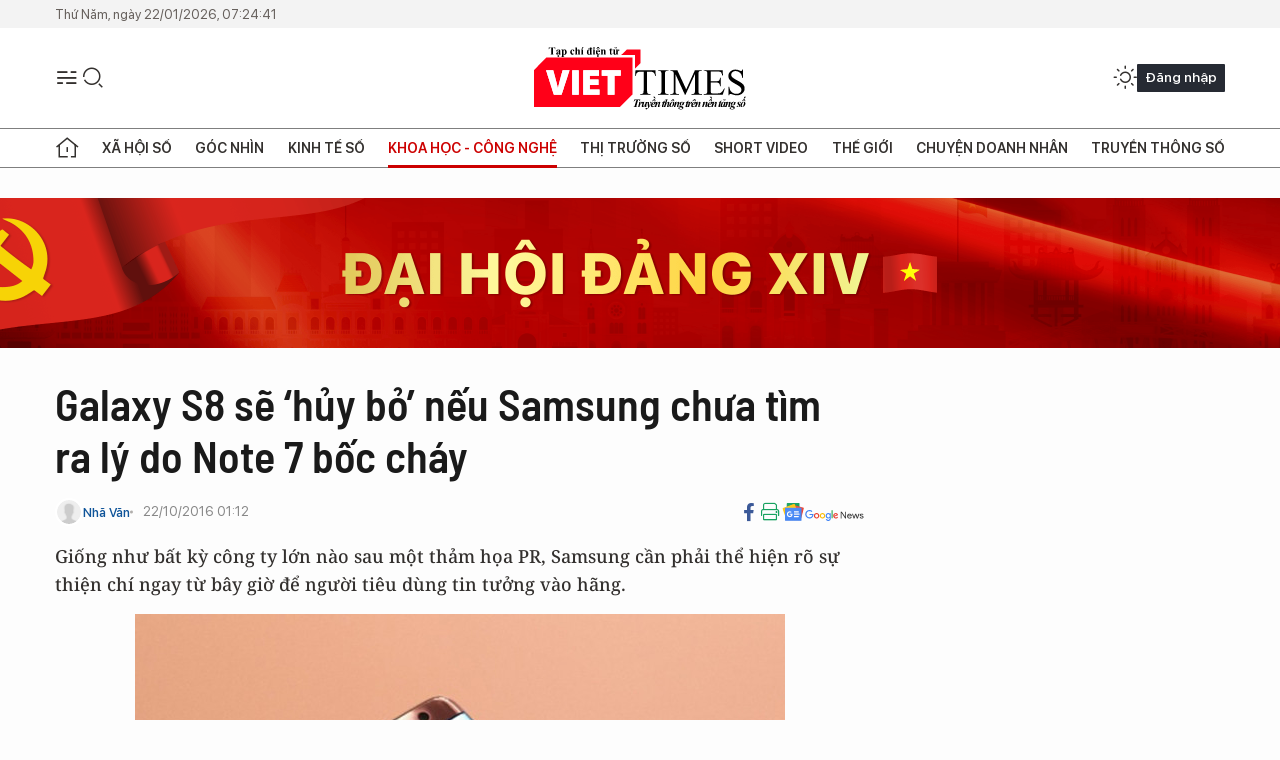

--- FILE ---
content_type: text/html;charset=utf-8
request_url: https://viettimes.vn/galaxy-s8-se-huy-bo-neu-samsung-chua-tim-ra-ly-do-note-7-boc-chay-post39129.html
body_size: 23467
content:
<!DOCTYPE html> <html lang="vi"> <head> <title>Galaxy S8 sẽ ‘hủy bỏ’ nếu Samsung chưa tìm ra lý do Note 7 bốc cháy | TẠP CHÍ ĐIỆN TỬ VIETTIMES</title> <meta name="description" content="Giống như bất kỳ công ty lớn nào sau một thảm họa PR, Samsung cần phải thể hiện rõ sự thiện chí ngay từ bây giờ để người tiêu dùng tin tưởng vào hãng."/> <meta name="keywords" content="Galaxy S8,Samsung,Note 7,bốc cháy,nguyên nhân,hủy bỏ,viettimes"/> <meta name="news_keywords" content="Galaxy S8,Samsung,Note 7,bốc cháy,nguyên nhân,hủy bỏ,viettimes"/> <meta http-equiv="Content-Type" content="text/html; charset=utf-8" /> <meta http-equiv="X-UA-Compatible" content="IE=edge"/> <meta http-equiv="refresh" content="1800" /> <meta name="revisit-after" content="1 days" /> <meta name="viewport" content="width=device-width, initial-scale=1"> <meta http-equiv="content-language" content="vi" /> <meta name="format-detection" content="telephone=no"/> <meta name="format-detection" content="address=no"/> <meta name="apple-mobile-web-app-capable" content="yes"> <meta name="apple-mobile-web-app-status-bar-style" content="black"> <meta name="apple-mobile-web-app-title" content="TẠP CHÍ ĐIỆN TỬ VIETTIMES"/> <meta name="referrer" content="no-referrer-when-downgrade"/> <link rel="shortcut icon" href="https://cdn.viettimes.vn/assets/web/styles/img/favicon.ico" type="image/x-icon" /> <link rel="preconnect" href="https://cdn.viettimes.vn"/> <link rel="dns-prefetch" href="https://cdn.viettimes.vn"/> <link rel="dns-prefetch" href="//www.google-analytics.com" /> <link rel="dns-prefetch" href="//www.googletagmanager.com" /> <link rel="dns-prefetch" href="//stc.za.zaloapp.com" /> <link rel="dns-prefetch" href="//fonts.googleapis.com" /> <script> var cmsConfig = { domainDesktop: 'https://viettimes.vn', domainMobile: 'https://viettimes.vn', domainApi: 'https://api.viettimes.vn', domainStatic: 'https://cdn.viettimes.vn', domainLog: 'https://log.viettimes.vn', googleAnalytics: 'G-9VXR93J6QG', siteId: 0, pageType: 1, objectId: 39129, adsZone: 93, allowAds: true, adsLazy: true, antiAdblock: true, }; var USER_AGENT=window.navigator&&(window.navigator.userAgent||window.navigator.vendor)||window.opera||"",IS_MOBILE=/Android|webOS|iPhone|iPod|BlackBerry|Windows Phone|IEMobile|Mobile Safari|Opera Mini/i.test(USER_AGENT),IS_REDIRECT=!1;function setCookie(e,o,i){var n=new Date,i=(n.setTime(n.getTime()+24*i*60*60*1e3),"expires="+n.toUTCString());document.cookie=e+"="+o+"; "+i+";path=/;"}function getCookie(e){var o=document.cookie.indexOf(e+"="),i=o+e.length+1;return!o&&e!==document.cookie.substring(0,e.length)||-1===o?null:(-1===(e=document.cookie.indexOf(";",i))&&(e=document.cookie.length),unescape(document.cookie.substring(i,e)))}; </script> <script> if(USER_AGENT && USER_AGENT.indexOf("facebot") <= 0 && USER_AGENT.indexOf("facebookexternalhit") <= 0) { var query = ''; var hash = ''; if (window.location.search) query = window.location.search; if (window.location.hash) hash = window.location.hash; var canonicalUrl = 'https://viettimes.vn/galaxy-s8-se-huy-bo-neu-samsung-chua-tim-ra-ly-do-note-7-boc-chay-post39129.html' + query + hash ; var curUrl = decodeURIComponent(window.location.href); if(!location.port && canonicalUrl.startsWith("http") && curUrl != canonicalUrl){ window.location.replace(canonicalUrl); } } </script> <meta name="author" content="TẠP CHÍ ĐIỆN TỬ VIETTIMES" /> <meta name="copyright" content="Copyright © 2026 by TẠP CHÍ ĐIỆN TỬ VIETTIMES" /> <meta name="RATING" content="GENERAL" /> <meta name="GENERATOR" content="TẠP CHÍ ĐIỆN TỬ VIETTIMES" /> <meta content="TẠP CHÍ ĐIỆN TỬ VIETTIMES" itemprop="sourceOrganization" name="source"/> <meta content="news" itemprop="genre" name="medium"/> <meta name="robots" content="noarchive, max-image-preview:large, index, follow" /> <meta name="GOOGLEBOT" content="noarchive, max-image-preview:large, index, follow" /> <link rel="canonical" href="https://viettimes.vn/galaxy-s8-se-huy-bo-neu-samsung-chua-tim-ra-ly-do-note-7-boc-chay-post39129.html" /> <meta property="og:site_name" content="TẠP CHÍ ĐIỆN TỬ VIETTIMES"/> <meta property="og:rich_attachment" content="true"/> <meta property="og:type" content="article"/> <meta property="og:url" content="https://viettimes.vn/galaxy-s8-se-huy-bo-neu-samsung-chua-tim-ra-ly-do-note-7-boc-chay-post39129.html"/> <meta property="og:image" content="https://cdn.viettimes.vn/images/8f57e31090c6e6a8f88d6b852c8b04f78f618211150d2ebd860b8ace9a5a20da42b44259edd7e8bb591cc35c747791101795173e4640fb498ded75d597db2f5f5e24ca700dbb64ca925996cd287675c8/960x0-1476930509_INDF.jpg.webp"/> <meta property="og:image:width" content="1200"/> <meta property="og:image:height" content="630"/> <meta property="og:title" content="Galaxy S8 sẽ ‘hủy bỏ’ nếu Samsung chưa tìm ra lý do Note 7 bốc cháy"/> <meta property="og:description" content="Giống như bất kỳ công ty lớn nào sau một thảm họa PR, Samsung cần phải thể hiện rõ sự thiện chí ngay từ bây giờ để người tiêu dùng tin tưởng vào hãng."/> <meta name="twitter:card" value="summary"/> <meta name="twitter:url" content="https://viettimes.vn/galaxy-s8-se-huy-bo-neu-samsung-chua-tim-ra-ly-do-note-7-boc-chay-post39129.html"/> <meta name="twitter:title" content="Galaxy S8 sẽ ‘hủy bỏ’ nếu Samsung chưa tìm ra lý do Note 7 bốc cháy"/> <meta name="twitter:description" content="Giống như bất kỳ công ty lớn nào sau một thảm họa PR, Samsung cần phải thể hiện rõ sự thiện chí ngay từ bây giờ để người tiêu dùng tin tưởng vào hãng."/> <meta name="twitter:image" content="https://cdn.viettimes.vn/images/8f57e31090c6e6a8f88d6b852c8b04f78f618211150d2ebd860b8ace9a5a20da42b44259edd7e8bb591cc35c747791101795173e4640fb498ded75d597db2f5f5e24ca700dbb64ca925996cd287675c8/960x0-1476930509_INDF.jpg.webp"/> <meta name="twitter:site" content="@TẠP CHÍ ĐIỆN TỬ VIETTIMES"/> <meta name="twitter:creator" content="@TẠP CHÍ ĐIỆN TỬ VIETTIMES"/> <meta property="article:publisher" content="https://web.facebook.com/viettimes.vn" /> <meta property="article:tag" content="Galaxy S8,Samsung,Note 7,bốc cháy,nguyên nhân,hủy bỏ,viettimes"/> <meta property="article:section" content="Hạ tầng số,Công nghệ,Khoa học - Công nghệ ,Tin công nghệ" /> <meta property="article:published_time" content="2016-10-22T08:12:00+0700"/> <meta property="article:modified_time" content="2016-10-22T01:00:18+0700"/> <script type="application/ld+json"> { "@context": "http://schema.org", "@type": "Organization", "name": "TẠP CHÍ ĐIỆN TỬ VIETTIMES", "url": "https://viettimes.vn", "logo": "https://cdn.viettimes.vn/assets/web/styles/img/logo.png", "foundingDate": "2016", "founders": [ { "@type": "Person", "name": "Cơ quan của Hội Truyền thông số Việt Nam" } ], "address": [ { "@type": "PostalAddress", "streetAddress": "Hà Nội", "addressLocality": "Hà Nội City", "addressRegion": "Northeast", "postalCode": "100000", "addressCountry": "VNM" } ], "contactPoint": [ { "@type": "ContactPoint", "telephone": "+84-862-774-832", "contactType": "customer service" }, { "@type": "ContactPoint", "telephone": "+84-932-288-166", "contactType": "customer service" } ], "sameAs": [ "https://www.youtube.com/@TapchiVietTimes", "https://web.facebook.com/viettimes.vn/", "https://www.tiktok.com/@viettimes.vn?lang=vi-VN" ] } </script> <script type="application/ld+json"> { "@context" : "https://schema.org", "@type" : "WebSite", "name": "TẠP CHÍ ĐIỆN TỬ VIETTIMES", "url": "https://viettimes.vn", "alternateName" : "Tạp chí điện tử Viettimes, Cơ quan của Hội Truyền thông số Việt Nam", "potentialAction": { "@type": "SearchAction", "target": { "@type": "EntryPoint", "urlTemplate": "https:\/\/viettimes.vn/search/?q={search_term_string}" }, "query-input": "required name=search_term_string" } } </script> <script type="application/ld+json"> { "@context":"http://schema.org", "@type":"BreadcrumbList", "itemListElement":[ { "@type":"ListItem", "position":1, "item":{ "@id":"https://viettimes.vn/tin-ict/", "name":"Tin công nghệ" } } ] } </script> <script type="application/ld+json"> { "@context": "http://schema.org", "@type": "NewsArticle", "mainEntityOfPage":{ "@type":"WebPage", "@id":"https://viettimes.vn/galaxy-s8-se-huy-bo-neu-samsung-chua-tim-ra-ly-do-note-7-boc-chay-post39129.html" }, "headline": "Galaxy S8 sẽ ‘hủy bỏ’ nếu Samsung chưa tìm ra lý do Note 7 bốc cháy", "description": "Giống như bất kỳ công ty lớn nào sau một thảm họa PR, Samsung cần phải thể hiện rõ sự thiện chí ngay từ bây giờ để người tiêu dùng tin tưởng vào hãng.", "image": { "@type": "ImageObject", "url": "https://cdn.viettimes.vn/images/8f57e31090c6e6a8f88d6b852c8b04f78f618211150d2ebd860b8ace9a5a20da42b44259edd7e8bb591cc35c747791101795173e4640fb498ded75d597db2f5f5e24ca700dbb64ca925996cd287675c8/960x0-1476930509_INDF.jpg.webp", "width" : 1200, "height" : 675 }, "datePublished": "2016-10-22T08:12:00+0700", "dateModified": "2016-10-22T01:00:18+0700", "author": { "@type": "Person", "name": "Nhã Văn" }, "publisher": { "@type": "Organization", "name": "TẠP CHÍ ĐIỆN TỬ VIETTIMES", "logo": { "@type": "ImageObject", "url": "https:\/\/cdn.viettimes.vn/assets/web/styles/img/logo.png" } } } </script> <link rel="preload" href="https://cdn.viettimes.vn/assets/web/styles/fonts/audio/icomoon.woff" as="font" type="font/woff" crossorigin=""> <link rel="preload" href="https://cdn.viettimes.vn/assets/web/styles/fonts/icomoon/icomoon-12-12-25.woff" as="font" type="font/woff" crossorigin=""> <link rel="preload" href="https://cdn.viettimes.vn/assets/web/styles/fonts/SFProDisplay/SFProDisplay-BlackItalic.woff2" as="font" type="font/woff2" crossorigin=""> <link rel="preload" href="https://cdn.viettimes.vn/assets/web/styles/fonts/SFProDisplay/SFProDisplay-Bold.woff2" as="font" type="font/woff2" crossorigin=""> <link rel="preload" href="https://cdn.viettimes.vn/assets/web/styles/fonts/SFProDisplay/SFProDisplay-Semibold.woff2" as="font" type="font/woff2" crossorigin=""> <link rel="preload" href="https://cdn.viettimes.vn/assets/web/styles/fonts/SFProDisplay/SFProDisplay-Medium.woff2" as="font" type="font/woff2" crossorigin=""> <link rel="preload" href="https://cdn.viettimes.vn/assets/web/styles/fonts/SFProDisplay/SFProDisplay-Regular.woff2" as="font" type="font/woff2" crossorigin=""> <link rel="preload" href="https://cdn.viettimes.vn/assets/web/styles/fonts/BSC/BarlowSemiCondensed-Bold.woff2" as="font" type="font/woff2" crossorigin=""> <link rel="preload" href="https://cdn.viettimes.vn/assets/web/styles/fonts/BSC/BarlowSemiCondensed-SemiBold.woff2" as="font" type="font/woff2" crossorigin=""> <link rel="preload" href="https://cdn.viettimes.vn/assets/web/styles/fonts/NotoSerif/NotoSerif-Bold.woff2" as="font" type="font/woff2" crossorigin=""> <link rel="preload" href="https://cdn.viettimes.vn/assets/web/styles/fonts/NotoSerif/NotoSerif-Medium.woff2" as="font" type="font/woff2" crossorigin=""> <link rel="preload" href="https://cdn.viettimes.vn/assets/web/styles/fonts/NotoSerif/NotoSerif-Regular.woff2" as="font" type="font/woff2" crossorigin=""> <link rel="preload" href="https://cdn.viettimes.vn/assets/web/styles/fonts/PoppinsZ/PoppinsZ-SemiBold.woff2" as="font" type="font/woff2" crossorigin=""> <link rel="preload" href="https://cdn.viettimes.vn/assets/web/styles/fonts/PoppinsZ/PoppinsZ-Medium.woff2" as="font" type="font/woff2" crossorigin=""> <link rel="preload" href="https://cdn.viettimes.vn/assets/web/styles/fonts/PoppinsZ/PoppinsZ-Regular.woff2" as="font" type="font/woff2" crossorigin=""> <link rel="preload" href="https://cdn.viettimes.vn/assets/web/styles/css/main.min-1.0.32.css" as="style"> <link rel="preload" href="https://cdn.viettimes.vn/assets/web/js/main.min-1.0.31.js" as="script"> <link rel="preload" href="https://cdn.viettimes.vn/assets/web/js/detail.min-1.0.14.js" as="script"> <link id="cms-style" rel="stylesheet" href="https://cdn.viettimes.vn/assets/web/styles/css/main.min-1.0.32.css"> <script type="text/javascript"> var _metaOgUrl = 'https://viettimes.vn/galaxy-s8-se-huy-bo-neu-samsung-chua-tim-ra-ly-do-note-7-boc-chay-post39129.html'; var page_title = document.title; var tracked_url = window.location.pathname + window.location.search + window.location.hash; var cate_path = 'tin-ict'; if (cate_path.length > 0) { tracked_url = "/" + cate_path + tracked_url; } </script> <script async="" src="https://www.googletagmanager.com/gtag/js?id=G-9VXR93J6QG"></script> <script> if(!IS_REDIRECT){ window.dataLayer = window.dataLayer || []; function gtag(){dataLayer.push(arguments);} gtag('js', new Date()); gtag('config', 'G-9VXR93J6QG', {page_path: tracked_url}); } </script> </head> <body class="detail-normal"> <div id="sdaWeb_SdaMasthead" class="rennab banner-top" data-platform="1" data-position="Web_SdaMasthead" style="display:none"> </div> <header class="site-header"> <div class="top-header"> <time class="time" id="today"></time> </div> <div class="grid"> <div class="menu-search"> <i class="ic-menu"></i> <div class="search"> <i class="ic-search"></i> <div class="search-form"> <div class="advance-search"> <input type="text" class="txtsearch" placeholder="Nhập từ khóa cần tìm"> <select id="dlMode" class="select-mode"> <option value="4" selected="">Tìm theo tiêu đề</option> <option value="5">Bài viết</option> <option value="2">Tác giả</option> </select> </div> <button type="button" class="btn btn_search" aria-label="Tìm kiếm"> <i class="ic-search"></i>Tìm kiếm </button> </div> </div> </div> <a class="logo" href="https://viettimes.vn" title="TẠP CHÍ ĐIỆN TỬ VIETTIMES">TẠP CHÍ ĐIỆN TỬ VIETTIMES</a> <div class="hdr-action"> <a href="javascript:void(0);" class="notification" title="Nhận thông báo"> <i class="ic-notification"></i> </a> <a href="javascript:void(0);" class="dark-mode" title="Chế độ tối"> <i class="ic-sun"></i> <i class="ic-moon"></i> </a> <div class="wrap-user user-profile"></div> </div> </div> <ul class="menu"> <li class="main"> <a href="/" class="menu-heading" title="Trang chủ"><i class="ic-home"></i></a> </li> <li class="main" data-id="175"> <a class="menu-heading" href="https://viettimes.vn/xa-hoi-so/" title="Xã hội số">Xã hội số</a> <div class="cate-news loading" data-zone="175"></div> </li> <li class="main" data-id="115"> <a class="menu-heading" href="https://viettimes.vn/goc-nhin-truyen-thong/" title="Góc nhìn">Góc nhìn</a> <div class="cate-news loading" data-zone="115"></div> </li> <li class="main" data-id="3"> <a class="menu-heading" href="https://viettimes.vn/kinh-te-so/" title="Kinh tế số">Kinh tế số</a> <div class="cate-news loading" data-zone="3"></div> </li> <li class="main" data-id="109"> <a class="menu-heading active" href="https://viettimes.vn/khoa-hoc-cong-nghe/" title="Khoa học - Công nghệ ">Khoa học - Công nghệ </a> <div class="cate-news loading" data-zone="109"></div> </li> <li class="main" data-id="189"> <a class="menu-heading" href="https://viettimes.vn/thi-truong-so/" title="Thị trường số">Thị trường số</a> <div class="cate-news loading" data-zone="189"></div> </li> <li class="main" data-id="195"> <a class="menu-heading" href="https://viettimes.vn/short/" title="Short Video">Short Video</a> <div class="cate-news loading" data-zone="195"></div> </li> <li class="main" data-id="121"> <a class="menu-heading" href="https://viettimes.vn/the-gioi/" title="Thế giới">Thế giới</a> <div class="cate-news loading" data-zone="121"></div> </li> <li class="main" data-id="38"> <a class="menu-heading" href="https://viettimes.vn/doanh-nghiep-doanh-nhan/" title="Chuyện doanh nhân ">Chuyện doanh nhân </a> <div class="cate-news loading" data-zone="38"></div> </li> <li class="main" data-id="116"> <a class="menu-heading" href="https://viettimes.vn/vdca/" title="Truyền thông số">Truyền thông số</a> <div class="cate-news loading" data-zone="116"></div> </li> </ul> </header> <div class="big-menu-vertical"> <div class="hdr-action"> <i class="ic-close">close</i> <a href="#" class="notification"> <i class="ic-notification"></i> </a> <a href="#" class="dark-mode hidden"> <i class="ic-sun"></i> <i class="ic-moon"></i> </a> <a href="#" class="btn-modal" data-target="loginModal"> Đăng nhập </a> </div> <ul class="menu"> <li class="main"> <a href="/" class="menu-heading" title="Trang chủ"><i class="ic-home"></i>Trang chủ</a> </li> <li class="main"> <a class="menu-heading" href="https://viettimes.vn/xa-hoi-so/" title="Xã hội số">Xã hội số</a> <i class="ic-chevron-down"></i> <ul class="sub-menu"> <li class="main"> <a href="https://viettimes.vn/xa-hoi-su-kien/" title="Xã hội">Xã hội</a> </li> <li class="main"> <a href="https://viettimes.vn/phap-luat/" title="Pháp luật">Pháp luật</a> </li> <li class="main"> <a href="https://viettimes.vn/xa-hoi/y-te/" title="Y tế">Y tế</a> </li> </ul> </li> <li class="main"> <a class="menu-heading" href="https://viettimes.vn/goc-nhin-truyen-thong/" title="Góc nhìn">Góc nhìn</a> </li> <li class="main"> <a class="menu-heading" href="https://viettimes.vn/kinh-te-so/" title="Kinh tế số">Kinh tế số</a> <i class="ic-chevron-down"></i> <ul class="sub-menu"> <li class="main"> <a href="https://viettimes.vn/bat-dong-san/" title="Bất động sản">Bất động sản</a> </li> <li class="main"> <a href="https://viettimes.vn/kinh-te-du-lieu/du-lieu/" title="Dữ liệu">Dữ liệu</a> </li> <li class="main"> <a href="https://viettimes.vn/kinh-te-du-lieu/quan-tri/" title="Kinh Doanh">Kinh Doanh</a> </li> <li class="main"> <a href="https://viettimes.vn/chung-khoan/" title="Chứng khoán">Chứng khoán</a> </li> </ul> </li> <li class="main"> <a class="menu-heading active" href="https://viettimes.vn/khoa-hoc-cong-nghe/" title="Khoa học - Công nghệ ">Khoa học - Công nghệ </a> <i class="ic-chevron-down"></i> <ul class="sub-menu"> <li class="main"> <a href="https://viettimes.vn/ai/" title="AI">AI</a> </li> <li class="main"> <a href="https://viettimes.vn/cong-nghe/chuyen-doi-so/" title="Chuyển đổi số">Chuyển đổi số</a> </li> <li class="main"> <a href="https://viettimes.vn/ha-tang-so/" title="Hạ tầng số">Hạ tầng số</a> </li> </ul> </li> <li class="main"> <a class="menu-heading" href="https://viettimes.vn/thi-truong-so/" title="Thị trường số">Thị trường số</a> <i class="ic-chevron-down"></i> <ul class="sub-menu"> <li class="main"> <a href="https://viettimes.vn/oto-xe-may/" title="Xe">Xe</a> </li> <li class="main"> <a href="https://viettimes.vn/san-pham-dich-vu/" title="Sản phẩm dịch vụ">Sản phẩm dịch vụ</a> </li> <li class="main"> <a href="https://viettimes.vn/tu-van-tieu-dung/" title="Tư vấn tiêu dùng">Tư vấn tiêu dùng</a> </li> </ul> </li> <li class="main"> <a class="menu-heading" href="https://viettimes.vn/the-gioi/" title="Thế giới">Thế giới</a> <i class="ic-chevron-down"></i> <ul class="sub-menu"> <li class="main"> <a href="https://viettimes.vn/chuyen-la/" title="Chuyện lạ">Chuyện lạ</a> </li> <li class="main"> <a href="https://viettimes.vn/the-gioi/phan-tich/" title="Phân tích">Phân tích</a> </li> <li class="main"> <a href="https://viettimes.vn/cong-nghe-moi/" title="Công nghệ mới">Công nghệ mới</a> </li> </ul> </li> <li class="main"> <a class="menu-heading" href="https://viettimes.vn/doanh-nghiep-doanh-nhan/" title="Chuyện doanh nhân ">Chuyện doanh nhân </a> </li> <li class="main"> <a class="menu-heading" href="https://viettimes.vn/vdca/" title="Truyền thông số">Truyền thông số</a> </li> <li class="main"> <a class="menu-heading" href="https://viettimes.vn/multimedia/" title="Viettimes Media">Viettimes Media</a> <i class="ic-chevron-down"></i> <ul class="sub-menu"> <li class="main"> <a href="https://viettimes.vn/anh/" title="Ảnh">Ảnh</a> </li> <li class="main"> <a href="https://viettimes.vn/video/" title="Video">Video</a> </li> <li class="main"> <a href="https://viettimes.vn/short/" title="Short Video">Short Video</a> </li> <li class="main"> <a href="https://viettimes.vn/emagazine/" title="Emagazine">Emagazine</a> </li> <li class="main"> <a href="https://viettimes.vn/infographic/" title="Infographic">Infographic</a> </li> </ul> </li> </ul> </div> <div class="site-body"> <div id="sdaWeb_SdaAfterMenu" class="rennab " data-platform="1" data-position="Web_SdaAfterMenu" style="display:none"> </div> <div class="container"> <div id="sdaWeb_SdaTop" class="rennab " data-platform="1" data-position="Web_SdaTop" style="display:none"> </div> <div class="col"> <div class="main-col"> <div class="article"> <div class="article__header"> <h1 class="article__title cms-title "> Galaxy S8 sẽ ‘hủy bỏ’ nếu Samsung chưa tìm ra lý do Note 7 bốc cháy </h1> <div class="article__meta"> <div class="wrap-meta"> <div class="author"> <div class="wrap-avatar"> <img src="https://cdn.viettimes.vn/assets/web/styles/img/no-ava.png" alt="Nhã Văn"> </div> <div class="author-info"> <a class="name" href="#" title="Nhã Văn">Nhã Văn</a> </div> </div> <time class="time" datetime="2016-10-22T08:12:00+0700" data-time="1477098720" data-friendly="false">22/10/2016 08:12</time> <meta class="cms-date" itemprop="datePublished" content="2016-10-22T08:12:00+0700"> </div> <div class="social article__social"> <a href="javascript:void(0);" class="item" data-href="https://viettimes.vn/galaxy-s8-se-huy-bo-neu-samsung-chua-tim-ra-ly-do-note-7-boc-chay-post39129.html" data-rel="facebook" title="Facebook"> <i class="ic-facebook"></i> </a> <a href="javascript:void(0);" class="sendprint" title="In bài viết"><i class="ic-print"></i></a> <a href="https://news.google.com/publications/CAAiEE6ezvPKAM1ok3I5MxAd5DYqFAgKIhBOns7zygDNaJNyOTMQHeQ2?hl=vi" target="_blank" title="Google News"> <i class="ic-gg-news"> </i> </a> </div> </div> <div class="article__sapo cms-desc"> Giống như bất kỳ c&ocirc;ng ty lớn n&agrave;o sau một thảm họa PR, Samsung cần phải thể hiện r&otilde; sự thiện ch&iacute; ngay từ b&acirc;y giờ để người ti&ecirc;u d&ugrave;ng tin tưởng v&agrave;o h&atilde;ng. </div> <div id="sdaWeb_SdaArticleAfterSapo" class="rennab " data-platform="1" data-position="Web_SdaArticleAfterSapo" style="display:none"> </div> <figure class="article__avatar "> <img class="cms-photo" src="https://cdn.viettimes.vn/images/2c6335adf8826e3ab9124e2546db758675c2683917d2d687e1f31f7b2aaf42817d2c242bbbad1f09a25e154b2055b4dbca4459e4d811ccfab515c04e639fa2cb/960x0-1476930509_INDF.jpg" alt="Khai tử Galaxy Note 7, nhưng hậu quả mà phablet này gây ra với Samsung là rất nặng nề." cms-photo-caption="Khai tử Galaxy Note 7, nhưng hậu quả mà phablet này gây ra với Samsung là rất nặng nề."/> <figcaption>Khai tử Galaxy Note 7, nhưng hậu quả mà phablet này gây ra với Samsung là rất nặng nề.</figcaption> </figure> <div id="sdaWeb_SdaArticleAfterAvatar" class="rennab " data-platform="1" data-position="Web_SdaArticleAfterAvatar" style="display:none"> </div> </div> <div class="article__social features"> <a href="javascript:void(0);" class="item fb" data-href="https://viettimes.vn/galaxy-s8-se-huy-bo-neu-samsung-chua-tim-ra-ly-do-note-7-boc-chay-post39129.html" data-rel="facebook" title="Facebook"> <i class="ic-facebook"></i> </a> <a href="javascript:void(0);" class="print sendprint" title="In bài viết"><i class="ic-print"></i></a> <a href="javascript:void(0);" class="mail sendmail" data-href="https://viettimes.vn/galaxy-s8-se-huy-bo-neu-samsung-chua-tim-ra-ly-do-note-7-boc-chay-post39129.html" data-rel="Gửi mail"> <i class="ic-mail"></i> </a> <a href="javascript:void(0);" class="item link" data-href="https://viettimes.vn/galaxy-s8-se-huy-bo-neu-samsung-chua-tim-ra-ly-do-note-7-boc-chay-post39129.html" data-rel="copy"> <i class="ic-link"></i> </a> <a href="javascript:void(0);" onclick="ME.sendBookmark(this,39129);" class="bookmark btnBookmark hidden" title="Lưu tin" data-type="1" data-id="39129"> <i class="ic-bookmark"></i>Lưu tin </a> </div> <div class="article__body zce-content-body cms-body" itemprop="articleBody"> <style>.t2 { width: 642px; height: 428px; } .t1 { text-align: left; }</style>
<p class="t1">Để lấy lòng tin của người tiêu dùng, Samsung đã thực hiện những phương án mạnh mẽ đó là chấm dứt mọi hoạt động sản xuất Galaxy Note 7, và mới đây thiết lập một quầy thu hồi điện thoại tại các sân bay trên thế giới để những khách hàng mang Note 7 bên mình được phép bay khi sản phẩm bị cấm mang lên máy bay.<br><br> Thậm chí vào tuần trước Samsung tại Hồng Kông đã thực hiện chương trình hoàn tiền/đổi sản phẩm khác cho bất kỳ Note 7 nào được mua từ bất kỳ nơi nào (được hiểu như sản phẩm xách tay).<br><br> Nhưng có hai điều quan trọng nhất chưa xảy ra với Samsung.<br><br> - Thứ nhất, công ty chưa tìm ra nguyên nhân nào gây ra sự cố Galaxy Note 7 bốc cháy, và phát hành một báo cáo chi tiết đến công chúng, cùng một kế hoạch rõ ràng về cách họ tránh sai lầm đó trong tương lai.<br><br> - Thứ hai, công ty ra mắt một flagship mới để xem sự quan tâm của người tiêu dùng ra sao.<br><br> Điều thứ hai có thể sẽ xảy ra khi mà Samsung đang có ý định phát triển sản phẩm được yêu quý bởi người hâm mộ và giới truyền thông công nghệ cao. Galaxy S8 đóng gói với nhiều tính năng cao cấp, giống như màn hình hiển thị 4K và cảm biến vân tay tích hợp vào màn hình.<br></p>
<figure class="picture"> <img src="[data-uri]" alt="Galaxy S8, Samsung, Note 7, bốc cháy, nguyên nhân, hủy bỏ, VietTimes" class="lazyload t2 cms-photo" data-large-src="https://cdn.viettimes.vn/images/d2d8ecceb7f9fb92fdc6d38a7b8876b162997bdf6e28ac3218e15e334e672d2214d5eb8f2fd1daf05cdb069fb2f9b9f0d9cc31d710864ad064a2e35126dca380dced13802b2ea3f99fc26a18450b2c38/960x011476930536_21102016.jpg" data-src="https://cdn.viettimes.vn/images/2c6335adf8826e3ab9124e2546db758675c2683917d2d687e1f31f7b2aaf428178543ee595711c939cd5a90f19e2bf55442250f8566114fff8a34760683b5d33/960x011476930536_21102016.jpg">
</figure>
<div> <span class="fig">Nguyên nhân khiến Galaxy Note 7 bốc cháy vẫn là một câu hỏi chưa có lời giải đáp từ Samsung.</span>
</div>
<div class="sda_middle"> <div id="sdaWeb_SdaArticleMiddle" class="rennab fyi" data-platform="1" data-position="Web_SdaArticleMiddle"> </div>
</div>
<p>Vấn đề là, nếu Samsung không tìm ra vấn đề đầu tiên, điều thứ hai có thể không xảy ra. Theo kênh truyền thông Hàn Quốc Chosun Ilbo cho biết, nếu nhân viên Samsung rất khó trong việc xác định nguyên nhân chính xác của Note 7 bốc cháy, và nếu họ không thể làm điều này, các nhân viên công ty sợ quá trình phát hành smartphone Galaxy S8 dự kiến vào đầu năm 2017 sẽ phải hủy bỏ.</p>
<div class="sda_middle"> <div id="sdaWeb_SdaArticleMiddle1" class="rennab fyi" data-platform="1" data-position="Web_SdaArticleMiddle1"> </div>
</div>
<p>Nghe có vẻ cực đoan, nhưng nó rất có ý nghĩa. Người tiêu dùng sẽ không chấp nhận một điện thoại Samsung mới trừ khi công ty giải thích chi tiết những gì đã xảy ra với điện thoại. Thậm chí, nếu người tiêu dùng không quan tâm, trưởng bộ phận di động DJ Koh cũng không muốn lặp lại những gì đã xảy ra. Sau khi Note 7 trở thành một cơn ác mộng, Samsung chắc chắn sẽ làm mọi thứ để tránh trường hợp điện thoại quá nóng.</p>
<p class="t1"><strong><em>Theo Người Đưa Tin</em></strong><br></p> <div id="sdaWeb_SdaArticleAfterBody" class="rennab " data-platform="1" data-position="Web_SdaArticleAfterBody" style="display:none"> </div> <div class="related-news"> <h3 class="box-heading"> <span class="title">Tin liên quan</span> </h3> <div class="box-content" data-source="related-news"> <article class="story"> <h2 class="story__heading" data-tracking="37239"> <a class="cms-link " href="https://viettimes.vn/samsung-galaxy-on8-lo-dien-post37239.html" title="Samsung Galaxy On8 lộ diện"> Samsung Galaxy On8 lộ diện </a> </h2> </article> </div> </div> <div id="sdaMobile_SdaArticleAfterRelated" class="rennab " data-platform="1" data-position="Mobile_SdaArticleAfterRelated" style="display:none"> </div> <div class="article__tag"> <h3 class="box-heading"> <span class="title">Từ khóa: </span> </h3> <div class="box-content"> <a href="https://viettimes.vn/tu-khoa/galaxy-s8-tag28264.html" title="Galaxy S8">#Galaxy S8</a> <a href="https://viettimes.vn/tu-khoa/samsung-tag274.html" title="Samsung">#Samsung</a> <a href="https://viettimes.vn/tu-khoa/note-7-tag28005.html" title="Note 7">#Note 7</a> <a href="https://viettimes.vn/tu-khoa/boc-chay-tag5628.html" title="bốc cháy">#bốc cháy</a> <a href="https://viettimes.vn/tu-khoa/nguyen-nhan-tag1650.html" title="nguyên nhân">#nguyên nhân</a> <a href="https://viettimes.vn/tu-khoa/huy-bo-tag6257.html" title="hủy bỏ">#hủy bỏ</a> <a href="https://viettimes.vn/tu-khoa/viettimes-tag144739.html" title="viettimes">#viettimes</a> </div> </div> <div id="sdaWeb_SdaArticleAfterTag" class="rennab " data-platform="1" data-position="Web_SdaArticleAfterTag" style="display:none"> </div> <div class="article__meta"> <div class="fb-like" data-href="https://viettimes.vn/galaxy-s8-se-huy-bo-neu-samsung-chua-tim-ra-ly-do-note-7-boc-chay-post39129.html" data-width="" data-layout="button_count" data-action="like" data-size="small" data-share="true"></div> <a href="javascript:void(0);" onclick="ME.sendBookmark(this,39129);" class="bookmark btnBookmark hidden" title="Lưu tin" data-type="1" data-id="39129"> <i class="ic-bookmark"></i>Lưu tin </a> </div> <div class="wrap-comment" id="comment39129" data-id="39129" data-type="20"></div> <div id="sdaWeb_SdaArticleAfterComment" class="rennab " data-platform="1" data-position="Web_SdaArticleAfterComment" style="display:none"> </div> </div> </div> </div> <div class="sub-col"> <div id="sidebar-top-1"> <div class="hot-news"> <h3 class="box-heading"> <span class="title">Đọc nhiều</span> </h3> <div class="box-content" data-source="mostread-news"> <article class="story"> <figure class="story__thumb"> <a class="cms-link" href="https://viettimes.vn/vi-sao-he-thong-phong-khong-s-300-cua-venezuela-ngat-ket-noi-voi-radar-trong-vu-dot-kich-cua-my-post193804.html" title="Vì sao hệ thống phòng không S-300 của Venezuela &#34;ngắt kết nối&#34; với radar trong vụ đột kích của Mỹ?"> <img class="lazyload" src="[data-uri]" data-src="https://cdn.viettimes.vn/images/[base64]/vi-sao-he-thong-phong-khong-s-300-cua-venezuela-ngat-ket-noi-voi-radar-trong-vu-dot-kich-cua-my.png.webp" alt="Phương tiện phóng thuộc hệ thống S-300V. Ảnh: MW."> <noscript><img src="https://cdn.viettimes.vn/images/[base64]/vi-sao-he-thong-phong-khong-s-300-cua-venezuela-ngat-ket-noi-voi-radar-trong-vu-dot-kich-cua-my.png.webp" alt="Phương tiện phóng thuộc hệ thống S-300V. Ảnh: MW." class="image-fallback"></noscript> </a> </figure> <h2 class="story__heading" data-tracking="193804"> <a class="cms-link " href="https://viettimes.vn/vi-sao-he-thong-phong-khong-s-300-cua-venezuela-ngat-ket-noi-voi-radar-trong-vu-dot-kich-cua-my-post193804.html" title="Vì sao hệ thống phòng không S-300 của Venezuela &#34;ngắt kết nối&#34; với radar trong vụ đột kích của Mỹ?"> Vì sao hệ thống phòng không S-300 của Venezuela "ngắt kết nối" với radar trong vụ đột kích của Mỹ? </a> </h2> </article> <article class="story"> <figure class="story__thumb"> <a class="cms-link" href="https://viettimes.vn/thi-truong-kiev-bat-ngo-keu-goi-nguoi-dan-roi-khoi-thanh-pho-post193809.html" title="Thị trưởng Kiev bất ngờ kêu gọi người dân rời khỏi thành phố"> <img class="lazyload" src="[data-uri]" data-src="https://cdn.viettimes.vn/images/[base64]/thi-truong-kiev-bat-ngo-keu-goi-nguoi-dan-roi-khoi-thanh-pho.jpg.webp" alt="Thị trưởng Kiev Vitaly Klitschko. Ảnh: Getty."> <noscript><img src="https://cdn.viettimes.vn/images/[base64]/thi-truong-kiev-bat-ngo-keu-goi-nguoi-dan-roi-khoi-thanh-pho.jpg.webp" alt="Thị trưởng Kiev Vitaly Klitschko. Ảnh: Getty." class="image-fallback"></noscript> </a> </figure> <h2 class="story__heading" data-tracking="193809"> <a class="cms-link " href="https://viettimes.vn/thi-truong-kiev-bat-ngo-keu-goi-nguoi-dan-roi-khoi-thanh-pho-post193809.html" title="Thị trưởng Kiev bất ngờ kêu gọi người dân rời khỏi thành phố"> Thị trưởng Kiev bất ngờ kêu gọi người dân rời khỏi thành phố </a> </h2> </article> <article class="story"> <figure class="story__thumb"> <a class="cms-link" href="https://viettimes.vn/dau-dan-xuyen-boongke-lon-nhat-the-gioi-duoc-tich-hop-vao-ten-lua-dan-dao-moi-cua-han-quoc-post193926.html" title="Đầu đạn xuyên boongke lớn nhất thế giới được tích hợp vào tên lửa đạn đạo mới của Hàn Quốc"> <img class="lazyload" src="[data-uri]" data-src="https://cdn.viettimes.vn/images/[base64]/dau-dan-xuyen-boongke-lon-nhat-the-gioi-duoc-tich-hop-vao-ten-lua-dan-dao-moi-cua-han-quoc.png.webp" alt="Tên lửa đạn đạo Hyunmoo-5 của Hàn Quốc. Ảnh: MW."> <noscript><img src="https://cdn.viettimes.vn/images/[base64]/dau-dan-xuyen-boongke-lon-nhat-the-gioi-duoc-tich-hop-vao-ten-lua-dan-dao-moi-cua-han-quoc.png.webp" alt="Tên lửa đạn đạo Hyunmoo-5 của Hàn Quốc. Ảnh: MW." class="image-fallback"></noscript> </a> </figure> <h2 class="story__heading" data-tracking="193926"> <a class="cms-link " href="https://viettimes.vn/dau-dan-xuyen-boongke-lon-nhat-the-gioi-duoc-tich-hop-vao-ten-lua-dan-dao-moi-cua-han-quoc-post193926.html" title="Đầu đạn xuyên boongke lớn nhất thế giới được tích hợp vào tên lửa đạn đạo mới của Hàn Quốc"> Đầu đạn xuyên boongke lớn nhất thế giới được tích hợp vào tên lửa đạn đạo mới của Hàn Quốc </a> </h2> </article> <article class="story"> <figure class="story__thumb"> <a class="cms-link" href="https://viettimes.vn/dan-mach-tro-thanh-quoc-gia-thu-ba-so-huu-hoan-toan-tiem-kich-f-35-the-he-5-sau-khi-loai-bien-f-16-post193908.html" title="Đan Mạch trở thành quốc gia thứ ba sở hữu hoàn toàn tiêm kích F-35 thế hệ 5 sau khi loại biên F-16"> <img class="lazyload" src="[data-uri]" data-src="https://cdn.viettimes.vn/images/[base64]/dan-mach-loai-bien-f-16-tro-thanh-quoc-gia-thu-ba-so-huu-hoan-toan-tiem-kich-f-35-the-he-5.jpg.webp" alt="Chiến đấu cơ thế hệ 5 F-35A do Mỹ chế tạo. Ảnh: MW."> <noscript><img src="https://cdn.viettimes.vn/images/[base64]/dan-mach-loai-bien-f-16-tro-thanh-quoc-gia-thu-ba-so-huu-hoan-toan-tiem-kich-f-35-the-he-5.jpg.webp" alt="Chiến đấu cơ thế hệ 5 F-35A do Mỹ chế tạo. Ảnh: MW." class="image-fallback"></noscript> </a> </figure> <h2 class="story__heading" data-tracking="193908"> <a class="cms-link " href="https://viettimes.vn/dan-mach-tro-thanh-quoc-gia-thu-ba-so-huu-hoan-toan-tiem-kich-f-35-the-he-5-sau-khi-loai-bien-f-16-post193908.html" title="Đan Mạch trở thành quốc gia thứ ba sở hữu hoàn toàn tiêm kích F-35 thế hệ 5 sau khi loại biên F-16"> Đan Mạch trở thành quốc gia thứ ba sở hữu hoàn toàn tiêm kích F-35 thế hệ 5 sau khi loại biên F-16 </a> </h2> </article> <article class="story"> <figure class="story__thumb"> <a class="cms-link" href="https://viettimes.vn/1000-chiec-j-20-manh-long-lan-song-tiem-kich-tang-hinh-khien-uu-the-khong-quan-phuong-tay-lung-lay-post193775.html" title="1.000 chiếc J-20 Mãnh Long: Làn sóng tiêm kích tàng hình khiến ưu thế không quân phương Tây lung lay"> <img class="lazyload" src="[data-uri]" data-src="https://cdn.viettimes.vn/images/[base64]/1000-chiec-j-20-manh-long-lan-song-tiem-kich-tang-hinh-khien-uu-the-khong-quan-phuong-tay-lung-lay.png.webp" alt="Máy bay chiến đấu J-20 của Không quân Quân Giải phóng Nhân dân Trung Quốc. Ảnh: MW."> <noscript><img src="https://cdn.viettimes.vn/images/[base64]/1000-chiec-j-20-manh-long-lan-song-tiem-kich-tang-hinh-khien-uu-the-khong-quan-phuong-tay-lung-lay.png.webp" alt="Máy bay chiến đấu J-20 của Không quân Quân Giải phóng Nhân dân Trung Quốc. Ảnh: MW." class="image-fallback"></noscript> </a> </figure> <h2 class="story__heading" data-tracking="193775"> <a class="cms-link " href="https://viettimes.vn/1000-chiec-j-20-manh-long-lan-song-tiem-kich-tang-hinh-khien-uu-the-khong-quan-phuong-tay-lung-lay-post193775.html" title="1.000 chiếc J-20 Mãnh Long: Làn sóng tiêm kích tàng hình khiến ưu thế không quân phương Tây lung lay"> 1.000 chiếc J-20 Mãnh Long: Làn sóng tiêm kích tàng hình khiến ưu thế không quân phương Tây lung lay </a> </h2> </article> </div> </div> <div id="sdaWeb_SdaRightHot1" class="rennab " data-platform="1" data-position="Web_SdaRightHot1" style="display:none"> </div> <div id="sdaWeb_SdaRightHot2" class="rennab " data-platform="1" data-position="Web_SdaRightHot2" style="display:none"> </div> <div class="new-news fyi-position"> <h3 class="box-heading"> <span class="title">Tin mới</span> </h3> <div class="box-content" data-source="latest-news"> <article class="story"> <figure class="story__thumb"> <a class="cms-link" href="https://viettimes.vn/lieu-apple-co-bo-lo-thi-truong-dien-thoai-gap-post166636.html" title="Liệu Apple có bỏ lỡ thị trường điện thoại gập?"> <img class="lazyload" src="[data-uri]" data-src="https://cdn.viettimes.vn/images/c692e9867c7f5232850ba79dde983fd2811b82565a58c5e1ec69e4c7c9364b2f658a4d5354ff8fd693579a1d2a80fdec62bf88479f35cf1d12bf4ecb29f3a91c/capture-9477.png.webp" alt="Ảnh: Google"> <noscript><img src="https://cdn.viettimes.vn/images/c692e9867c7f5232850ba79dde983fd2811b82565a58c5e1ec69e4c7c9364b2f658a4d5354ff8fd693579a1d2a80fdec62bf88479f35cf1d12bf4ecb29f3a91c/capture-9477.png.webp" alt="Ảnh: Google" class="image-fallback"></noscript> </a> </figure> <h2 class="story__heading" data-tracking="166636"> <a class="cms-link " href="https://viettimes.vn/lieu-apple-co-bo-lo-thi-truong-dien-thoai-gap-post166636.html" title="Liệu Apple có bỏ lỡ thị trường điện thoại gập?"> Liệu Apple có bỏ lỡ thị trường điện thoại gập? </a> </h2> </article> <article class="story"> <figure class="story__thumb"> <a class="cms-link" href="https://viettimes.vn/google-ra-mat-may-tinh-bang-pixel-di-kem-voi-dock-sac-khong-day-doc-dao-post166625.html" title="Google ra mắt máy tính bảng Pixel đi kèm với dock sạc không dây độc đáo"> <img class="lazyload" src="[data-uri]" data-src="https://cdn.viettimes.vn/images/c692e9867c7f5232850ba79dde983fd2e928a239de3be293a064cbf09b0e280a29850f66abeb46d0bf052dc04fcc18473538f505a51465149afc001892197df322b810ffe4f6cf53bfc7069ffdde2613/pixel-tablet-1-2304.png.webp" alt="Google ra mắt máy tính bảng Pixel đi kèm với dock sạc không dây độc đáo (Ảnh: Gizmochina)"> <noscript><img src="https://cdn.viettimes.vn/images/c692e9867c7f5232850ba79dde983fd2e928a239de3be293a064cbf09b0e280a29850f66abeb46d0bf052dc04fcc18473538f505a51465149afc001892197df322b810ffe4f6cf53bfc7069ffdde2613/pixel-tablet-1-2304.png.webp" alt="Google ra mắt máy tính bảng Pixel đi kèm với dock sạc không dây độc đáo (Ảnh: Gizmochina)" class="image-fallback"></noscript> </a> </figure> <h2 class="story__heading" data-tracking="166625"> <a class="cms-link " href="https://viettimes.vn/google-ra-mat-may-tinh-bang-pixel-di-kem-voi-dock-sac-khong-day-doc-dao-post166625.html" title="Google ra mắt máy tính bảng Pixel đi kèm với dock sạc không dây độc đáo"> Google ra mắt máy tính bảng Pixel đi kèm với dock sạc không dây độc đáo </a> </h2> </article> <article class="story"> <figure class="story__thumb"> <a class="cms-link" href="https://viettimes.vn/google-pixel-fold-ra-mat-voi-thiet-ke-nho-gon-chip-tensor-g2-post166624.html" title="Google Pixel Fold ra mắt với thiết kế nhỏ gọn, chip Tensor G2"> <img class="lazyload" src="[data-uri]" data-src="https://cdn.viettimes.vn/images/c692e9867c7f5232850ba79dde983fd2e928a239de3be293a064cbf09b0e280a2e3714f7ee00937a9e9f09bd582cf471614995af9ec62470e9385e532fefdda2badbb11974c9e4f81d729a0b6828506a/pixel-fold-1-5440.png.webp" alt="Google Pixel Fold ra mắt với thiết kế nhỏ gọn, chip Tensor G2 (Ảnh: Gizmochina)"> <noscript><img src="https://cdn.viettimes.vn/images/c692e9867c7f5232850ba79dde983fd2e928a239de3be293a064cbf09b0e280a2e3714f7ee00937a9e9f09bd582cf471614995af9ec62470e9385e532fefdda2badbb11974c9e4f81d729a0b6828506a/pixel-fold-1-5440.png.webp" alt="Google Pixel Fold ra mắt với thiết kế nhỏ gọn, chip Tensor G2 (Ảnh: Gizmochina)" class="image-fallback"></noscript> </a> </figure> <h2 class="story__heading" data-tracking="166624"> <a class="cms-link " href="https://viettimes.vn/google-pixel-fold-ra-mat-voi-thiet-ke-nho-gon-chip-tensor-g2-post166624.html" title="Google Pixel Fold ra mắt với thiết kế nhỏ gọn, chip Tensor G2"> Google Pixel Fold ra mắt với thiết kế nhỏ gọn, chip Tensor G2 </a> </h2> </article> <article class="story"> <figure class="story__thumb"> <a class="cms-link" href="https://viettimes.vn/lenh-trung-phat-chip-cua-hoa-ky-khien-cac-doanh-nghiep-trung-quoc-tim-den-cac-ky-thuat-sang-tao-post166573.html" title="Lệnh trừng phạt chip của Hoa Kỳ khiến các doanh nghiệp Trung Quốc tìm đến các kỹ thuật sáng tạo"> <img class="lazyload" src="[data-uri]" data-src="https://cdn.viettimes.vn/images/c692e9867c7f5232850ba79dde983fd2811b82565a58c5e1ec69e4c7c9364b2fb56ab1cd2258c7e939dae659e4cf2cca42de38c48408e7cdb7ff2f6e1b6a4dd6/capture-3946.png.webp" alt="Ảnh: Yahoo"> <noscript><img src="https://cdn.viettimes.vn/images/c692e9867c7f5232850ba79dde983fd2811b82565a58c5e1ec69e4c7c9364b2fb56ab1cd2258c7e939dae659e4cf2cca42de38c48408e7cdb7ff2f6e1b6a4dd6/capture-3946.png.webp" alt="Ảnh: Yahoo" class="image-fallback"></noscript> </a> </figure> <h2 class="story__heading" data-tracking="166573"> <a class="cms-link " href="https://viettimes.vn/lenh-trung-phat-chip-cua-hoa-ky-khien-cac-doanh-nghiep-trung-quoc-tim-den-cac-ky-thuat-sang-tao-post166573.html" title="Lệnh trừng phạt chip của Hoa Kỳ khiến các doanh nghiệp Trung Quốc tìm đến các kỹ thuật sáng tạo"> Lệnh trừng phạt chip của Hoa Kỳ khiến các doanh nghiệp Trung Quốc tìm đến các kỹ thuật sáng tạo </a> </h2> </article> <article class="story"> <figure class="story__thumb"> <a class="cms-link" href="https://viettimes.vn/an-do-thuc-hien-ke-hoach-tro-thanh-trung-tam-cung-cap-linh-kien-ban-dan-hang-dau-the-gioi-post166639.html" title="Ấn Độ thực hiện kế hoạch trở thành trung tâm cung cấp linh kiện bán dẫn hàng đầu thế giới"> <img class="lazyload" src="[data-uri]" data-src="https://cdn.viettimes.vn/images/c692e9867c7f5232850ba79dde983fd2eea726d3dfda30b6e21a95b170eb8decf4f61c3f64a817d2c3814111d1a89b5efeb9e6032330fb3d3c84bad95c2b4d95/andochip01-222.jpg.webp" alt="Sản xuất bảng mạch tại Ấn Độ. Ảnh Tech Wire Asia"> <noscript><img src="https://cdn.viettimes.vn/images/c692e9867c7f5232850ba79dde983fd2eea726d3dfda30b6e21a95b170eb8decf4f61c3f64a817d2c3814111d1a89b5efeb9e6032330fb3d3c84bad95c2b4d95/andochip01-222.jpg.webp" alt="Sản xuất bảng mạch tại Ấn Độ. Ảnh Tech Wire Asia" class="image-fallback"></noscript> </a> </figure> <h2 class="story__heading" data-tracking="166639"> <a class="cms-link " href="https://viettimes.vn/an-do-thuc-hien-ke-hoach-tro-thanh-trung-tam-cung-cap-linh-kien-ban-dan-hang-dau-the-gioi-post166639.html" title="Ấn Độ thực hiện kế hoạch trở thành trung tâm cung cấp linh kiện bán dẫn hàng đầu thế giới"> Ấn Độ thực hiện kế hoạch trở thành trung tâm cung cấp linh kiện bán dẫn hàng đầu thế giới </a> </h2> </article> </div> </div> <div id="sdaWeb_SdaRightHot3" class="rennab " data-platform="1" data-position="Web_SdaRightHot3" style="display:none"> </div> <div id="sdaWeb_SdaRight1" class="rennab " data-platform="1" data-position="Web_SdaRight1" style="display:none"> </div> <div id="sdaWeb_SdaRight2" class="rennab " data-platform="1" data-position="Web_SdaRight2" style="display:none"> </div> <div id="sdaWeb_SdaRight3" class="rennab " data-platform="1" data-position="Web_SdaRight3" style="display:none"> </div> </div><div id="sidebar-sticky-1"> <div id="sdaWeb_SdaRight4" class="rennab " data-platform="1" data-position="Web_SdaRight4" style="display:none"> </div> </div> </div> </div> <div id="sdaWeb_SdaArticleBeforeRecommend" class="rennab " data-platform="1" data-position="Web_SdaArticleBeforeRecommend" style="display:none"> </div> <div class="box-attention"> <h3 class="box-heading"> <span class="title">Đừng bỏ lỡ</span> </h3> <div class="box-content content-list" data-source="article-topic-highlight"> <article class="story" data-id="193983"> <figure class="story__thumb"> <a class="cms-link" href="https://viettimes.vn/ts-david-nghiem-tong-bi-thu-da-cham-dung-diem-nghen-cua-diem-nghen-phat-trien-khcn-post193983.html" title="TS David Nghiêm: Tổng bí thư đã chạm đúng “điểm nghẽn của điểm nghẽn” phát triển KHCN"> <img class="lazyload" src="[data-uri]" data-src="https://cdn.viettimes.vn/images/ebebfc56c5637d639308ada55094edc91f6fc37238c4956b260e7a8cd3f659728da3d7c5bd3713caee9dcc695a7e9ce925741fce674319b54d57c4b639d9dbf7/1768993493353.jpg.webp" alt="TS David Nghiêm: Tổng bí thư đã chạm đúng “điểm nghẽn của điểm nghẽn” phát triển KHCN"> <noscript><img src="https://cdn.viettimes.vn/images/ebebfc56c5637d639308ada55094edc91f6fc37238c4956b260e7a8cd3f659728da3d7c5bd3713caee9dcc695a7e9ce925741fce674319b54d57c4b639d9dbf7/1768993493353.jpg.webp" alt="TS David Nghiêm: Tổng bí thư đã chạm đúng “điểm nghẽn của điểm nghẽn” phát triển KHCN" class="image-fallback"></noscript> </a> </figure> <h2 class="story__heading" data-tracking="193983"> <a class="cms-link " href="https://viettimes.vn/ts-david-nghiem-tong-bi-thu-da-cham-dung-diem-nghen-cua-diem-nghen-phat-trien-khcn-post193983.html" title="TS David Nghiêm: Tổng bí thư đã chạm đúng “điểm nghẽn của điểm nghẽn” phát triển KHCN"> TS David Nghiêm: Tổng bí thư đã chạm đúng “điểm nghẽn của điểm nghẽn” phát triển KHCN </a> </h2> </article> <article class="story" data-id="193963"> <figure class="story__thumb"> <a class="cms-link" href="https://viettimes.vn/dai-hoi-dang-xiv-bieu-quyet-so-luong-uy-vien-trung-uong-khoa-moi-post193963.html" title="Đại hội Đảng XIV biểu quyết số lượng Ủy viên Trung ương khóa mới"> <img class="lazyload" src="[data-uri]" data-src="https://cdn.viettimes.vn/images/8d4ae567dc2a7fe8b6698fd8a358980cc7f24ab31f22f4375a79cea2f0304f4be5602753e3ec50f9a6cc1ceadd2164cb25741fce674319b54d57c4b639d9dbf7/1769057021525.jpg.webp" data-srcset="https://cdn.viettimes.vn/images/8d4ae567dc2a7fe8b6698fd8a358980cc7f24ab31f22f4375a79cea2f0304f4be5602753e3ec50f9a6cc1ceadd2164cb25741fce674319b54d57c4b639d9dbf7/1769057021525.jpg.webp 1x, https://cdn.viettimes.vn/images/8e3952dfdba6172380f65d8ba9a42682bf26bcfc5cff7584864d54c7fd6609a640c88eed9fdccc73c2c5a2e5ee5bcfff22b810ffe4f6cf53bfc7069ffdde2613/1769057021525.jpg.webp 2x" alt="Đại hội Đảng XIV biểu quyết số lượng Ủy viên Trung ương khóa mới"> <noscript><img src="https://cdn.viettimes.vn/images/8d4ae567dc2a7fe8b6698fd8a358980cc7f24ab31f22f4375a79cea2f0304f4be5602753e3ec50f9a6cc1ceadd2164cb25741fce674319b54d57c4b639d9dbf7/1769057021525.jpg.webp" srcset="https://cdn.viettimes.vn/images/8d4ae567dc2a7fe8b6698fd8a358980cc7f24ab31f22f4375a79cea2f0304f4be5602753e3ec50f9a6cc1ceadd2164cb25741fce674319b54d57c4b639d9dbf7/1769057021525.jpg.webp 1x, https://cdn.viettimes.vn/images/8e3952dfdba6172380f65d8ba9a42682bf26bcfc5cff7584864d54c7fd6609a640c88eed9fdccc73c2c5a2e5ee5bcfff22b810ffe4f6cf53bfc7069ffdde2613/1769057021525.jpg.webp 2x" alt="Đại hội Đảng XIV biểu quyết số lượng Ủy viên Trung ương khóa mới" class="image-fallback"></noscript> </a> <i class="ic-type-photo"></i> </figure> <h2 class="story__heading" data-tracking="193963"> <a class="cms-link " href="https://viettimes.vn/dai-hoi-dang-xiv-bieu-quyet-so-luong-uy-vien-trung-uong-khoa-moi-post193963.html" title="Đại hội Đảng XIV biểu quyết số lượng Ủy viên Trung ương khóa mới"> Đại hội Đảng XIV biểu quyết số lượng Ủy viên Trung ương khóa mới </a> </h2> </article> <article class="story" data-id="193960"> <figure class="story__thumb"> <a class="cms-link" href="https://viettimes.vn/nhan-su-tham-gia-bo-chinh-tri-ban-bi-thu-can-dap-ung-tieu-chuan-gi-post193960.html" title="Nhân sự tham gia Bộ Chính trị, Ban Bí thư cần đáp ứng tiêu chuẩn gì?"> <img class="lazyload" src="[data-uri]" data-src="https://cdn.viettimes.vn/images/ebebfc56c5637d639308ada55094edc97b958415dce1a02c0dc6234496d67d8eed8aa28a329866cbfa6063aabaecad7125741fce674319b54d57c4b639d9dbf7/1769055474230.jpg.webp" data-srcset="https://cdn.viettimes.vn/images/ebebfc56c5637d639308ada55094edc97b958415dce1a02c0dc6234496d67d8eed8aa28a329866cbfa6063aabaecad7125741fce674319b54d57c4b639d9dbf7/1769055474230.jpg.webp 1x, https://cdn.viettimes.vn/images/7f744405852e7ffac28477dc0e7c7f315ab43669f588b7e9074a70e2490bebe4f162af66ff668e51dc12a795a6f97cff22b810ffe4f6cf53bfc7069ffdde2613/1769055474230.jpg.webp 2x" alt="Nhân sự tham gia Bộ Chính trị, Ban Bí thư cần đáp ứng tiêu chuẩn gì?"> <noscript><img src="https://cdn.viettimes.vn/images/ebebfc56c5637d639308ada55094edc97b958415dce1a02c0dc6234496d67d8eed8aa28a329866cbfa6063aabaecad7125741fce674319b54d57c4b639d9dbf7/1769055474230.jpg.webp" srcset="https://cdn.viettimes.vn/images/ebebfc56c5637d639308ada55094edc97b958415dce1a02c0dc6234496d67d8eed8aa28a329866cbfa6063aabaecad7125741fce674319b54d57c4b639d9dbf7/1769055474230.jpg.webp 1x, https://cdn.viettimes.vn/images/7f744405852e7ffac28477dc0e7c7f315ab43669f588b7e9074a70e2490bebe4f162af66ff668e51dc12a795a6f97cff22b810ffe4f6cf53bfc7069ffdde2613/1769055474230.jpg.webp 2x" alt="Nhân sự tham gia Bộ Chính trị, Ban Bí thư cần đáp ứng tiêu chuẩn gì?" class="image-fallback"></noscript> </a> </figure> <h2 class="story__heading" data-tracking="193960"> <a class="cms-link " href="https://viettimes.vn/nhan-su-tham-gia-bo-chinh-tri-ban-bi-thu-can-dap-ung-tieu-chuan-gi-post193960.html" title="Nhân sự tham gia Bộ Chính trị, Ban Bí thư cần đáp ứng tiêu chuẩn gì?"> Nhân sự tham gia Bộ Chính trị, Ban Bí thư cần đáp ứng tiêu chuẩn gì? </a> </h2> </article> <article class="story" data-id="193954"> <figure class="story__thumb"> <a class="cms-link" href="https://viettimes.vn/quy-trinh-bau-tong-bi-thu-dien-ra-nhu-the-nao-post193954.html" title="Quy trình bầu Tổng bí thư diễn ra như thế nào?"> <img class="lazyload" src="[data-uri]" data-src="https://cdn.viettimes.vn/images/ebebfc56c5637d639308ada55094edc9258175d5eb7a7f7085947973fb6861de21b62814d14f595c105d22ac6f604bbab50e3566425417bd729c984ff8f415bd745d7d5225eeb6a782c8a72f173983f0/ttxvn-dai-hoi-dang-xiv-2201.jpg.webp" data-srcset="https://cdn.viettimes.vn/images/ebebfc56c5637d639308ada55094edc9258175d5eb7a7f7085947973fb6861de21b62814d14f595c105d22ac6f604bbab50e3566425417bd729c984ff8f415bd745d7d5225eeb6a782c8a72f173983f0/ttxvn-dai-hoi-dang-xiv-2201.jpg.webp 1x, https://cdn.viettimes.vn/images/7f744405852e7ffac28477dc0e7c7f314b8b6393337569657357ce7986b4355646c15c58d517b88dd167d47733ee1a854f59597223c5715f73e6cab144a8d4b0badbb11974c9e4f81d729a0b6828506a/ttxvn-dai-hoi-dang-xiv-2201.jpg.webp 2x" alt="Các đại biểu dự phiên thảo luận ở hội trường về các văn kiện Đại hội XIV của Đảng."> <noscript><img src="https://cdn.viettimes.vn/images/ebebfc56c5637d639308ada55094edc9258175d5eb7a7f7085947973fb6861de21b62814d14f595c105d22ac6f604bbab50e3566425417bd729c984ff8f415bd745d7d5225eeb6a782c8a72f173983f0/ttxvn-dai-hoi-dang-xiv-2201.jpg.webp" srcset="https://cdn.viettimes.vn/images/ebebfc56c5637d639308ada55094edc9258175d5eb7a7f7085947973fb6861de21b62814d14f595c105d22ac6f604bbab50e3566425417bd729c984ff8f415bd745d7d5225eeb6a782c8a72f173983f0/ttxvn-dai-hoi-dang-xiv-2201.jpg.webp 1x, https://cdn.viettimes.vn/images/7f744405852e7ffac28477dc0e7c7f314b8b6393337569657357ce7986b4355646c15c58d517b88dd167d47733ee1a854f59597223c5715f73e6cab144a8d4b0badbb11974c9e4f81d729a0b6828506a/ttxvn-dai-hoi-dang-xiv-2201.jpg.webp 2x" alt="Các đại biểu dự phiên thảo luận ở hội trường về các văn kiện Đại hội XIV của Đảng." class="image-fallback"></noscript> </a> </figure> <h2 class="story__heading" data-tracking="193954"> <a class="cms-link " href="https://viettimes.vn/quy-trinh-bau-tong-bi-thu-dien-ra-nhu-the-nao-post193954.html" title="Quy trình bầu Tổng bí thư diễn ra như thế nào?"> Quy trình bầu Tổng bí thư diễn ra như thế nào? </a> </h2> </article> <article class="story" data-id="193984"> <figure class="story__thumb"> <a class="cms-link" href="https://viettimes.vn/ong-lon-tiem-chung-bat-ngo-tang-von-gap-5-lan-mo-rong-sang-cong-nghe-bat-dong-san-post193984.html" title="“Ông lớn” tiêm chủng bất ngờ tăng vốn gấp 5 lần, mở rộng sang công nghệ, bất động sản"> <img class="lazyload" src="[data-uri]" data-src="https://cdn.viettimes.vn/images/62d157910083ce9a280a90d8e7698dec8b9b310329f9fa128ae1d1cc5049310fd469253881ce8e4f8556adbcf78cdb9d745d7d5225eeb6a782c8a72f173983f0/vnvc-2829.jpg.webp" data-srcset="https://cdn.viettimes.vn/images/62d157910083ce9a280a90d8e7698dec8b9b310329f9fa128ae1d1cc5049310fd469253881ce8e4f8556adbcf78cdb9d745d7d5225eeb6a782c8a72f173983f0/vnvc-2829.jpg.webp 1x, https://cdn.viettimes.vn/images/36eafa4ffe01ed163d2a30fc8a6974343be78947a71553217f1719a24efacd0a47283e5482e6c6899580e7c5a5e39bf7badbb11974c9e4f81d729a0b6828506a/vnvc-2829.jpg.webp 2x" alt="“Ông lớn” tiêm chủng bất ngờ tăng vốn gấp 5 lần, mở rộng sang công nghệ, bất động sản"> <noscript><img src="https://cdn.viettimes.vn/images/62d157910083ce9a280a90d8e7698dec8b9b310329f9fa128ae1d1cc5049310fd469253881ce8e4f8556adbcf78cdb9d745d7d5225eeb6a782c8a72f173983f0/vnvc-2829.jpg.webp" srcset="https://cdn.viettimes.vn/images/62d157910083ce9a280a90d8e7698dec8b9b310329f9fa128ae1d1cc5049310fd469253881ce8e4f8556adbcf78cdb9d745d7d5225eeb6a782c8a72f173983f0/vnvc-2829.jpg.webp 1x, https://cdn.viettimes.vn/images/36eafa4ffe01ed163d2a30fc8a6974343be78947a71553217f1719a24efacd0a47283e5482e6c6899580e7c5a5e39bf7badbb11974c9e4f81d729a0b6828506a/vnvc-2829.jpg.webp 2x" alt="“Ông lớn” tiêm chủng bất ngờ tăng vốn gấp 5 lần, mở rộng sang công nghệ, bất động sản" class="image-fallback"></noscript> </a> </figure> <h2 class="story__heading" data-tracking="193984"> <a class="cms-link " href="https://viettimes.vn/ong-lon-tiem-chung-bat-ngo-tang-von-gap-5-lan-mo-rong-sang-cong-nghe-bat-dong-san-post193984.html" title="“Ông lớn” tiêm chủng bất ngờ tăng vốn gấp 5 lần, mở rộng sang công nghệ, bất động sản"> “Ông lớn” tiêm chủng bất ngờ tăng vốn gấp 5 lần, mở rộng sang công nghệ, bất động sản </a> </h2> </article> <article class="story" data-id="193966"> <figure class="story__thumb"> <a class="cms-link" href="https://viettimes.vn/mien-bac-co-noi-xuong-gan-0-do-post193966.html" title="Miền Bắc có nơi xuống gần 0 độ"> <img class="lazyload" src="[data-uri]" data-src="https://cdn.viettimes.vn/images/8d4ae567dc2a7fe8b6698fd8a358980cc7f24ab31f22f4375a79cea2f0304f4ba94c4b24b13c2f870c3ae58e3d2bcaca25741fce674319b54d57c4b639d9dbf7/1769049001593.jpg.webp" data-srcset="https://cdn.viettimes.vn/images/8d4ae567dc2a7fe8b6698fd8a358980cc7f24ab31f22f4375a79cea2f0304f4ba94c4b24b13c2f870c3ae58e3d2bcaca25741fce674319b54d57c4b639d9dbf7/1769049001593.jpg.webp 1x, https://cdn.viettimes.vn/images/8e3952dfdba6172380f65d8ba9a42682bf26bcfc5cff7584864d54c7fd6609a6b6a7f030a45b8b874f9af25a5fbd4a5d22b810ffe4f6cf53bfc7069ffdde2613/1769049001593.jpg.webp 2x" alt="Miền Bắc có nơi xuống gần 0 độ"> <noscript><img src="https://cdn.viettimes.vn/images/8d4ae567dc2a7fe8b6698fd8a358980cc7f24ab31f22f4375a79cea2f0304f4ba94c4b24b13c2f870c3ae58e3d2bcaca25741fce674319b54d57c4b639d9dbf7/1769049001593.jpg.webp" srcset="https://cdn.viettimes.vn/images/8d4ae567dc2a7fe8b6698fd8a358980cc7f24ab31f22f4375a79cea2f0304f4ba94c4b24b13c2f870c3ae58e3d2bcaca25741fce674319b54d57c4b639d9dbf7/1769049001593.jpg.webp 1x, https://cdn.viettimes.vn/images/8e3952dfdba6172380f65d8ba9a42682bf26bcfc5cff7584864d54c7fd6609a6b6a7f030a45b8b874f9af25a5fbd4a5d22b810ffe4f6cf53bfc7069ffdde2613/1769049001593.jpg.webp 2x" alt="Miền Bắc có nơi xuống gần 0 độ" class="image-fallback"></noscript> </a> </figure> <h2 class="story__heading" data-tracking="193966"> <a class="cms-link " href="https://viettimes.vn/mien-bac-co-noi-xuong-gan-0-do-post193966.html" title="Miền Bắc có nơi xuống gần 0 độ"> Miền Bắc có nơi xuống gần 0 độ </a> </h2> </article> <article class="story" data-id="193957"> <figure class="story__thumb"> <a class="cms-link" href="https://viettimes.vn/chu-trung-tam-trien-lam-lon-nhat-dong-nam-a-bao-lo-post193957.html" title="Chủ trung tâm triển lãm lớn nhất Đông Nam Á báo lỗ"> <img class="lazyload" src="[data-uri]" data-src="https://cdn.viettimes.vn/images/62d157910083ce9a280a90d8e7698dec5ffe9ba8cc7c1e39d1871fa79b1162b6a61d46cbf99908611c390901131fb86b31d1ec05f94474196d07e19581e4e740788f6dff23ec21ad2d812e8aa3d26b0cb29f08a57cb20199db7a9404c3249df2/09d874fa9c0817564e19-17574904680741825197724-1097.jpg.webp" data-srcset="https://cdn.viettimes.vn/images/62d157910083ce9a280a90d8e7698dec5ffe9ba8cc7c1e39d1871fa79b1162b6a61d46cbf99908611c390901131fb86b31d1ec05f94474196d07e19581e4e740788f6dff23ec21ad2d812e8aa3d26b0cb29f08a57cb20199db7a9404c3249df2/09d874fa9c0817564e19-17574904680741825197724-1097.jpg.webp 1x, https://cdn.viettimes.vn/images/36eafa4ffe01ed163d2a30fc8a697434ccca93689900ea7a4d8d0e843eb98fcb6b9077d3136a705f66ee4f02641928c268d3b0e1366453ead6de4ab8b4f4ca815a6e8f8acd07264728cbee1d5ca311b474871ec38c3dfd8fe9602607aca60e97/09d874fa9c0817564e19-17574904680741825197724-1097.jpg.webp 2x" alt="Chủ trung tâm triển lãm lớn nhất Đông Nam Á báo lỗ"> <noscript><img src="https://cdn.viettimes.vn/images/62d157910083ce9a280a90d8e7698dec5ffe9ba8cc7c1e39d1871fa79b1162b6a61d46cbf99908611c390901131fb86b31d1ec05f94474196d07e19581e4e740788f6dff23ec21ad2d812e8aa3d26b0cb29f08a57cb20199db7a9404c3249df2/09d874fa9c0817564e19-17574904680741825197724-1097.jpg.webp" srcset="https://cdn.viettimes.vn/images/62d157910083ce9a280a90d8e7698dec5ffe9ba8cc7c1e39d1871fa79b1162b6a61d46cbf99908611c390901131fb86b31d1ec05f94474196d07e19581e4e740788f6dff23ec21ad2d812e8aa3d26b0cb29f08a57cb20199db7a9404c3249df2/09d874fa9c0817564e19-17574904680741825197724-1097.jpg.webp 1x, https://cdn.viettimes.vn/images/36eafa4ffe01ed163d2a30fc8a697434ccca93689900ea7a4d8d0e843eb98fcb6b9077d3136a705f66ee4f02641928c268d3b0e1366453ead6de4ab8b4f4ca815a6e8f8acd07264728cbee1d5ca311b474871ec38c3dfd8fe9602607aca60e97/09d874fa9c0817564e19-17574904680741825197724-1097.jpg.webp 2x" alt="Chủ trung tâm triển lãm lớn nhất Đông Nam Á báo lỗ" class="image-fallback"></noscript> </a> </figure> <h2 class="story__heading" data-tracking="193957"> <a class="cms-link " href="https://viettimes.vn/chu-trung-tam-trien-lam-lon-nhat-dong-nam-a-bao-lo-post193957.html" title="Chủ trung tâm triển lãm lớn nhất Đông Nam Á báo lỗ"> Chủ trung tâm triển lãm lớn nhất Đông Nam Á báo lỗ </a> </h2> </article> <article class="story" data-id="193950"> <figure class="story__thumb"> <a class="cms-link" href="https://viettimes.vn/thuy-dien-song-ba-ha-lai-dot-bien-tien-mat-rung-rinh-hon-900-ty-dong-post193950.html" title="Thủy điện Sông Ba Hạ lãi đột biến, tiền mặt rủng rỉnh hơn 900 tỷ đồng"> <img class="lazyload" src="[data-uri]" data-src="https://cdn.viettimes.vn/images/[base64]/thuy-dien-song-ba-ha-khan-truong-chuan-bi-phuong-an-van-hanh-dieu-tiet-nuoc-qua-tran-dung-quy-trinh-691da2b10e9b1-1.jpg.webp" alt="Thủy điện Sông Ba Hạ ghi nhận thành công lớn trong năm 2025."> <noscript><img src="https://cdn.viettimes.vn/images/[base64]/thuy-dien-song-ba-ha-khan-truong-chuan-bi-phuong-an-van-hanh-dieu-tiet-nuoc-qua-tran-dung-quy-trinh-691da2b10e9b1-1.jpg.webp" alt="Thủy điện Sông Ba Hạ ghi nhận thành công lớn trong năm 2025." class="image-fallback"></noscript> </a> </figure> <h2 class="story__heading" data-tracking="193950"> <a class="cms-link " href="https://viettimes.vn/thuy-dien-song-ba-ha-lai-dot-bien-tien-mat-rung-rinh-hon-900-ty-dong-post193950.html" title="Thủy điện Sông Ba Hạ lãi đột biến, tiền mặt rủng rỉnh hơn 900 tỷ đồng"> Thủy điện Sông Ba Hạ lãi đột biến, tiền mặt rủng rỉnh hơn 900 tỷ đồng </a> </h2> </article> </div> </div> <div id="sdaWeb_SdaArticleAfterRecommend" class="rennab " data-platform="1" data-position="Web_SdaArticleAfterRecommend" style="display:none"> </div> <div class="col"> <div class="main-col"> <div class="read-more"> <h3 class="box-heading"> <a href="https://viettimes.vn/tin-ict/" title="Tin công nghệ" class="title"> Tin công nghệ </a> </h3> <div class="box-content content-list" data-source="recommendation-93"> <article class="story" data-id="166636"> <figure class="story__thumb"> <a class="cms-link" href="https://viettimes.vn/lieu-apple-co-bo-lo-thi-truong-dien-thoai-gap-post166636.html" title="Liệu Apple có bỏ lỡ thị trường điện thoại gập?"> <img class="lazyload" src="[data-uri]" data-src="https://cdn.viettimes.vn/images/4913bdda32fa4768cd86a5fd17b0758f811b82565a58c5e1ec69e4c7c9364b2f658a4d5354ff8fd693579a1d2a80fdec62bf88479f35cf1d12bf4ecb29f3a91c/capture-9477.png.webp" alt="Ảnh: Google"> <noscript><img src="https://cdn.viettimes.vn/images/4913bdda32fa4768cd86a5fd17b0758f811b82565a58c5e1ec69e4c7c9364b2f658a4d5354ff8fd693579a1d2a80fdec62bf88479f35cf1d12bf4ecb29f3a91c/capture-9477.png.webp" alt="Ảnh: Google" class="image-fallback"></noscript> </a> </figure> <h2 class="story__heading" data-tracking="166636"> <a class="cms-link " href="https://viettimes.vn/lieu-apple-co-bo-lo-thi-truong-dien-thoai-gap-post166636.html" title="Liệu Apple có bỏ lỡ thị trường điện thoại gập?"> Liệu Apple có bỏ lỡ thị trường điện thoại gập? </a> </h2> <div class="story__summary "> <p>VietTimes – Cho đến nay, Apple dường như không mấy quan tâm đến việc tham gia xu hướng thị trường điện thoại gập đầy béo bở này.</p> </div> </article> <article class="story" data-id="166625"> <figure class="story__thumb"> <a class="cms-link" href="https://viettimes.vn/google-ra-mat-may-tinh-bang-pixel-di-kem-voi-dock-sac-khong-day-doc-dao-post166625.html" title="Google ra mắt máy tính bảng Pixel đi kèm với dock sạc không dây độc đáo"> <img class="lazyload" src="[data-uri]" data-src="https://cdn.viettimes.vn/images/4913bdda32fa4768cd86a5fd17b0758fe928a239de3be293a064cbf09b0e280a29850f66abeb46d0bf052dc04fcc18473538f505a51465149afc001892197df322b810ffe4f6cf53bfc7069ffdde2613/pixel-tablet-1-2304.png.webp" alt="Google ra mắt máy tính bảng Pixel đi kèm với dock sạc không dây độc đáo (Ảnh: Gizmochina)"> <noscript><img src="https://cdn.viettimes.vn/images/4913bdda32fa4768cd86a5fd17b0758fe928a239de3be293a064cbf09b0e280a29850f66abeb46d0bf052dc04fcc18473538f505a51465149afc001892197df322b810ffe4f6cf53bfc7069ffdde2613/pixel-tablet-1-2304.png.webp" alt="Google ra mắt máy tính bảng Pixel đi kèm với dock sạc không dây độc đáo (Ảnh: Gizmochina)" class="image-fallback"></noscript> </a> </figure> <h2 class="story__heading" data-tracking="166625"> <a class="cms-link " href="https://viettimes.vn/google-ra-mat-may-tinh-bang-pixel-di-kem-voi-dock-sac-khong-day-doc-dao-post166625.html" title="Google ra mắt máy tính bảng Pixel đi kèm với dock sạc không dây độc đáo"> Google ra mắt máy tính bảng Pixel đi kèm với dock sạc không dây độc đáo </a> </h2> <div class="story__summary "> <p>VietTimes – Chiếc máy tính bảng của Google có cấu hình rất mạnh mẽ và mức giá hợp lý.</p> </div> </article> <article class="story" data-id="166624"> <figure class="story__thumb"> <a class="cms-link" href="https://viettimes.vn/google-pixel-fold-ra-mat-voi-thiet-ke-nho-gon-chip-tensor-g2-post166624.html" title="Google Pixel Fold ra mắt với thiết kế nhỏ gọn, chip Tensor G2"> <img class="lazyload" src="[data-uri]" data-src="https://cdn.viettimes.vn/images/4913bdda32fa4768cd86a5fd17b0758fe928a239de3be293a064cbf09b0e280a2e3714f7ee00937a9e9f09bd582cf471614995af9ec62470e9385e532fefdda2badbb11974c9e4f81d729a0b6828506a/pixel-fold-1-5440.png.webp" alt="Google Pixel Fold ra mắt với thiết kế nhỏ gọn, chip Tensor G2 (Ảnh: Gizmochina)"> <noscript><img src="https://cdn.viettimes.vn/images/4913bdda32fa4768cd86a5fd17b0758fe928a239de3be293a064cbf09b0e280a2e3714f7ee00937a9e9f09bd582cf471614995af9ec62470e9385e532fefdda2badbb11974c9e4f81d729a0b6828506a/pixel-fold-1-5440.png.webp" alt="Google Pixel Fold ra mắt với thiết kế nhỏ gọn, chip Tensor G2 (Ảnh: Gizmochina)" class="image-fallback"></noscript> </a> </figure> <h2 class="story__heading" data-tracking="166624"> <a class="cms-link " href="https://viettimes.vn/google-pixel-fold-ra-mat-voi-thiet-ke-nho-gon-chip-tensor-g2-post166624.html" title="Google Pixel Fold ra mắt với thiết kế nhỏ gọn, chip Tensor G2"> Google Pixel Fold ra mắt với thiết kế nhỏ gọn, chip Tensor G2 </a> </h2> <div class="story__summary "> <p>VietTimes – Thông tin về mẫu smartphone gập của Google đã rò rỉ một thời gian và hôm nay nó đã chính thức ra mắt công chúng.</p> </div> </article> <article class="story" data-id="166573"> <figure class="story__thumb"> <a class="cms-link" href="https://viettimes.vn/lenh-trung-phat-chip-cua-hoa-ky-khien-cac-doanh-nghiep-trung-quoc-tim-den-cac-ky-thuat-sang-tao-post166573.html" title="Lệnh trừng phạt chip của Hoa Kỳ khiến các doanh nghiệp Trung Quốc tìm đến các kỹ thuật sáng tạo"> <img class="lazyload" src="[data-uri]" data-src="https://cdn.viettimes.vn/images/4913bdda32fa4768cd86a5fd17b0758f811b82565a58c5e1ec69e4c7c9364b2fb56ab1cd2258c7e939dae659e4cf2cca42de38c48408e7cdb7ff2f6e1b6a4dd6/capture-3946.png.webp" alt="Ảnh: Yahoo"> <noscript><img src="https://cdn.viettimes.vn/images/4913bdda32fa4768cd86a5fd17b0758f811b82565a58c5e1ec69e4c7c9364b2fb56ab1cd2258c7e939dae659e4cf2cca42de38c48408e7cdb7ff2f6e1b6a4dd6/capture-3946.png.webp" alt="Ảnh: Yahoo" class="image-fallback"></noscript> </a> </figure> <h2 class="story__heading" data-tracking="166573"> <a class="cms-link " href="https://viettimes.vn/lenh-trung-phat-chip-cua-hoa-ky-khien-cac-doanh-nghiep-trung-quoc-tim-den-cac-ky-thuat-sang-tao-post166573.html" title="Lệnh trừng phạt chip của Hoa Kỳ khiến các doanh nghiệp Trung Quốc tìm đến các kỹ thuật sáng tạo"> Lệnh trừng phạt chip của Hoa Kỳ khiến các doanh nghiệp Trung Quốc tìm đến các kỹ thuật sáng tạo </a> </h2> <div class="story__summary "> <p>VietTimes –&nbsp;Các công ty Trung Quốc bao gồm Alibaba, Baidu và Huawei đang nghiên cứu các kỹ thuật để đạt được mức độ hiệu quả của AI mà không cần sử dụng chip tiên tiến.</p> </div> </article> <div id="sdaWeb_SdaArticleNative1" class="rennab " data-platform="1" data-position="Web_SdaArticleNative1" style="display:none"> </div> <article class="story" data-id="166639"> <figure class="story__thumb"> <a class="cms-link" href="https://viettimes.vn/an-do-thuc-hien-ke-hoach-tro-thanh-trung-tam-cung-cap-linh-kien-ban-dan-hang-dau-the-gioi-post166639.html" title="Ấn Độ thực hiện kế hoạch trở thành trung tâm cung cấp linh kiện bán dẫn hàng đầu thế giới"> <img class="lazyload" src="[data-uri]" data-src="https://cdn.viettimes.vn/images/4913bdda32fa4768cd86a5fd17b0758feea726d3dfda30b6e21a95b170eb8decf4f61c3f64a817d2c3814111d1a89b5efeb9e6032330fb3d3c84bad95c2b4d95/andochip01-222.jpg.webp" alt="Sản xuất bảng mạch tại Ấn Độ. Ảnh Tech Wire Asia"> <noscript><img src="https://cdn.viettimes.vn/images/4913bdda32fa4768cd86a5fd17b0758feea726d3dfda30b6e21a95b170eb8decf4f61c3f64a817d2c3814111d1a89b5efeb9e6032330fb3d3c84bad95c2b4d95/andochip01-222.jpg.webp" alt="Sản xuất bảng mạch tại Ấn Độ. Ảnh Tech Wire Asia" class="image-fallback"></noscript> </a> </figure> <h2 class="story__heading" data-tracking="166639"> <a class="cms-link " href="https://viettimes.vn/an-do-thuc-hien-ke-hoach-tro-thanh-trung-tam-cung-cap-linh-kien-ban-dan-hang-dau-the-gioi-post166639.html" title="Ấn Độ thực hiện kế hoạch trở thành trung tâm cung cấp linh kiện bán dẫn hàng đầu thế giới"> Ấn Độ thực hiện kế hoạch trở thành trung tâm cung cấp linh kiện bán dẫn hàng đầu thế giới </a> </h2> <div class="story__summary "> <p>VietTimes –&nbsp;Ấn Độ đang hiện thực hóa tham vọng trở thành một trong những&nbsp;quốc gia dẫn đầu toàn cầu trong ngành công nghiệp bán dẫn bằng giải pháp hỗ trợ&nbsp;đầu tư, xây dựng các nhà máy sản xuất chip ở đất nước này. </p> </div> </article> <article class="story" data-id="166604"> <figure class="story__thumb"> <a class="cms-link" href="https://viettimes.vn/nhap-khau-chip-cua-trung-quoc-giam-manh-trong-3-thang-dau-nam-post166604.html" title="Nhập khẩu chip của Trung Quốc giảm mạnh trong 3 tháng đầu năm"> <img class="lazyload" src="[data-uri]" data-src="https://cdn.viettimes.vn/images/4913bdda32fa4768cd86a5fd17b0758f811b82565a58c5e1ec69e4c7c9364b2faa56cc27500eb44b066094b31f3bce8e5f88137259e59ef3e237829db4b92d1a/capture-6877.png.webp" alt="Ảnh: SCMP"> <noscript><img src="https://cdn.viettimes.vn/images/4913bdda32fa4768cd86a5fd17b0758f811b82565a58c5e1ec69e4c7c9364b2faa56cc27500eb44b066094b31f3bce8e5f88137259e59ef3e237829db4b92d1a/capture-6877.png.webp" alt="Ảnh: SCMP" class="image-fallback"></noscript> </a> </figure> <h2 class="story__heading" data-tracking="166604"> <a class="cms-link " href="https://viettimes.vn/nhap-khau-chip-cua-trung-quoc-giam-manh-trong-3-thang-dau-nam-post166604.html" title="Nhập khẩu chip của Trung Quốc giảm mạnh trong 3 tháng đầu năm"> Nhập khẩu chip của Trung Quốc giảm mạnh trong 3 tháng đầu năm </a> </h2> <div class="story__summary "> <p>VietTimes –&nbsp;Trong ba tháng đầu năm, Trung Quốc đã nhập khẩu chip với tổng giá trị lần lượt là 14,6 tỉ USD và 30,6 tỉ USD từ Hàn Quốc và Đài Loan, giảm 35,1% và 23,6% so với cùng kỳ năm ngoái.</p> </div> </article> <article class="story" data-id="166602"> <figure class="story__thumb"> <a class="cms-link" href="https://viettimes.vn/trung-quoc-bat-giu-nguoi-dan-ong-bi-cao-buoc-dung-chatgpt-de-lan-truyen-tin-gia-post166602.html" title="Trung Quốc bắt giữ người đàn ông bị cáo buộc dùng ChatGPT để lan truyền tin giả"> <img class="lazyload" src="[data-uri]" data-src="https://cdn.viettimes.vn/images/4913bdda32fa4768cd86a5fd17b0758f811b82565a58c5e1ec69e4c7c9364b2faa56cc27500eb44b066094b31f3bce8e1b7b1f0d6a953763b2ad749c9850d79c/capture-922.png.webp" alt="Ảnh: CNN"> <noscript><img src="https://cdn.viettimes.vn/images/4913bdda32fa4768cd86a5fd17b0758f811b82565a58c5e1ec69e4c7c9364b2faa56cc27500eb44b066094b31f3bce8e1b7b1f0d6a953763b2ad749c9850d79c/capture-922.png.webp" alt="Ảnh: CNN" class="image-fallback"></noscript> </a> </figure> <h2 class="story__heading" data-tracking="166602"> <a class="cms-link " href="https://viettimes.vn/trung-quoc-bat-giu-nguoi-dan-ong-bi-cao-buoc-dung-chatgpt-de-lan-truyen-tin-gia-post166602.html" title="Trung Quốc bắt giữ người đàn ông bị cáo buộc dùng ChatGPT để lan truyền tin giả"> Trung Quốc bắt giữ người đàn ông bị cáo buộc dùng ChatGPT để lan truyền tin giả </a> </h2> <div class="story__summary "> <p>VietTimes – Nghi phạm được cho là đã sử dụng ChatGPT để tạo một báo cáo không có thật về một vụ tai nạn tàu hỏa, sau đó anh ta đăng lên mạng để kiếm lời.</p> </div> </article> <article class="story" data-id="166644"> <figure class="story__thumb"> <a class="cms-link" href="https://viettimes.vn/xay-dung-he-sinh-thai-khoi-nghiep-doi-moi-sang-tao-vung-dong-bang-song-hong-post166644.html" title="Xây dựng hệ sinh thái khởi nghiệp đổi mới sáng tạo vùng đồng bằng sông Hồng"> <img class="lazyload" src="[data-uri]" data-src="https://cdn.viettimes.vn/images/4913bdda32fa4768cd86a5fd17b0758f75282615553163d4a9b996f703fefe294f2103f004319ca5d1b2d6a4e936bfb6e040a355be8d1db582437f533948ec46/dbsh2023-5171.jpg.webp" alt="Thứ trưởng Bộ KHCN Trần Văn Tùng phát biểu tại diễn đàn"> <noscript><img src="https://cdn.viettimes.vn/images/4913bdda32fa4768cd86a5fd17b0758f75282615553163d4a9b996f703fefe294f2103f004319ca5d1b2d6a4e936bfb6e040a355be8d1db582437f533948ec46/dbsh2023-5171.jpg.webp" alt="Thứ trưởng Bộ KHCN Trần Văn Tùng phát biểu tại diễn đàn" class="image-fallback"></noscript> </a> </figure> <h2 class="story__heading" data-tracking="166644"> <a class="cms-link " href="https://viettimes.vn/xay-dung-he-sinh-thai-khoi-nghiep-doi-moi-sang-tao-vung-dong-bang-song-hong-post166644.html" title="Xây dựng hệ sinh thái khởi nghiệp đổi mới sáng tạo vùng đồng bằng sông Hồng"> Xây dựng hệ sinh thái khởi nghiệp đổi mới sáng tạo vùng đồng bằng sông Hồng </a> </h2> <div class="story__summary "> <p>VietTimes – Ngày 11/5, Diễn đàn cao cấp về xây dựng hệ sinh thái khởi nghiệp đổi mới sáng tạo vùng đồng bằng sông Hồng đã được Liên đoàn Thương mại và Công nghiệp Việt Nam, Bộ Khoa học và Công nghệ và UBND tỉnh Nam Định tổ chức.&nbsp;</p> </div> </article> <article class="story" data-id="166643"> <figure class="story__thumb"> <a class="cms-link" href="https://viettimes.vn/10000-doanh-nghiep-se-duoc-tang-bo-giai-phap-van-phong-so-misa-amis-de-toi-uu-hoa-van-hanh-post166643.html" title="10.000 doanh nghiệp sẽ được tặng bộ giải pháp văn phòng số MISA AMIS để tối ưu hóa vận hành"> <img class="lazyload" src="[data-uri]" data-src="https://cdn.viettimes.vn/images/4913bdda32fa4768cd86a5fd17b0758f75282615553163d4a9b996f703fefe2968bc0f18443680d66e7afad92e8f0e02bd5c8c53e93fddcbaa217483398f1182deb74e55ba4e3484377e3d85bbad6c10/toa-dam-van-hanh-toi-uu-1946.jpg.webp" alt="Các diễn giả tham gia buổi tọa đàm và sự kiện công bố chương trình tặng giải pháp văn phòng số cho 10.000 doanh nghiệp "> <noscript><img src="https://cdn.viettimes.vn/images/4913bdda32fa4768cd86a5fd17b0758f75282615553163d4a9b996f703fefe2968bc0f18443680d66e7afad92e8f0e02bd5c8c53e93fddcbaa217483398f1182deb74e55ba4e3484377e3d85bbad6c10/toa-dam-van-hanh-toi-uu-1946.jpg.webp" alt="Các diễn giả tham gia buổi tọa đàm và sự kiện công bố chương trình tặng giải pháp văn phòng số cho 10.000 doanh nghiệp " class="image-fallback"></noscript> </a> </figure> <h2 class="story__heading" data-tracking="166643"> <a class="cms-link " href="https://viettimes.vn/10000-doanh-nghiep-se-duoc-tang-bo-giai-phap-van-phong-so-misa-amis-de-toi-uu-hoa-van-hanh-post166643.html" title="10.000 doanh nghiệp sẽ được tặng bộ giải pháp văn phòng số MISA AMIS để tối ưu hóa vận hành"> 10.000 doanh nghiệp sẽ được tặng bộ giải pháp văn phòng số MISA AMIS để tối ưu hóa vận hành </a> </h2> <div class="story__summary "> <p>VietTimes – Đây là chương trình do Công ty cổ phần MISA thực hiện&nbsp;nhằm hỗ trợ các doanh nghiệp chuyển đổi số, thay đổi phương thức vận hành để tối ưu chi phí, gia tăng năng suất.</p> </div> </article> <article class="story" data-id="166612"> <figure class="story__thumb"> <a class="cms-link" href="https://viettimes.vn/tan-chu-tich-hoi-dong-quan-tri-viettel-global-la-ai-post166612.html" title="Tân Chủ tịch Hội đồng quản trị Viettel Global là ai?"> <img class="lazyload" src="[data-uri]" data-src="https://cdn.viettimes.vn/images/4913bdda32fa4768cd86a5fd17b0758f75282615553163d4a9b996f703fefe292dc1def36d397f0638c981b9583cd5e65c46d73726d335aac63553a4a390e0c648053a09861e1e8909204a507612a6d8/dao-xuan-vu-3000.jpg.webp" alt="Thượng tá Đào Xuân Vũ chính thức giữ vị trí Chủ tịch Hội đồng quản trị Viettel Global từ ngày 5/5"> <noscript><img src="https://cdn.viettimes.vn/images/4913bdda32fa4768cd86a5fd17b0758f75282615553163d4a9b996f703fefe292dc1def36d397f0638c981b9583cd5e65c46d73726d335aac63553a4a390e0c648053a09861e1e8909204a507612a6d8/dao-xuan-vu-3000.jpg.webp" alt="Thượng tá Đào Xuân Vũ chính thức giữ vị trí Chủ tịch Hội đồng quản trị Viettel Global từ ngày 5/5" class="image-fallback"></noscript> </a> </figure> <h2 class="story__heading" data-tracking="166612"> <a class="cms-link " href="https://viettimes.vn/tan-chu-tich-hoi-dong-quan-tri-viettel-global-la-ai-post166612.html" title="Tân Chủ tịch Hội đồng quản trị Viettel Global là ai?"> Tân Chủ tịch Hội đồng quản trị Viettel Global là ai? </a> </h2> <div class="story__summary "> <p>VietTimes – Ông Đào Xuân Vũ vừa được bổ nhiệm vào vị trí Chủ tịch Hội đồng quản trị Viettel Global thay cho bà Nguyễn Thị Hải Lý.</p> </div> </article> <article class="story" data-id="166568"> <figure class="story__thumb"> <a class="cms-link" href="https://viettimes.vn/nguoi-dung-dan-mat-niem-tin-vao-iphone-post166568.html" title="Người dùng dần mất niềm tin vào iPhone"> <img class="lazyload" src="[data-uri]" data-src="https://cdn.viettimes.vn/images/4913bdda32fa4768cd86a5fd17b0758f811b82565a58c5e1ec69e4c7c9364b2fb56ab1cd2258c7e939dae659e4cf2cca8e874a60042c6387b2353919ecc83af6/capture-3911.png.webp" alt="Ảnh: Gearrice"> <noscript><img src="https://cdn.viettimes.vn/images/4913bdda32fa4768cd86a5fd17b0758f811b82565a58c5e1ec69e4c7c9364b2fb56ab1cd2258c7e939dae659e4cf2cca8e874a60042c6387b2353919ecc83af6/capture-3911.png.webp" alt="Ảnh: Gearrice" class="image-fallback"></noscript> </a> </figure> <h2 class="story__heading" data-tracking="166568"> <a class="cms-link " href="https://viettimes.vn/nguoi-dung-dan-mat-niem-tin-vao-iphone-post166568.html" title="Người dùng dần mất niềm tin vào iPhone"> Người dùng dần mất niềm tin vào iPhone </a> </h2> <div class="story__summary "> <p>VietTimes –&nbsp;PerfectRec đã phân tích 669.000 đánh giá của người dùng và nhận thấy xếp hạng hài lòng của iPhone 14 thấp hơn 8 điểm phần trăm so với iPhone 13.</p> </div> </article> <article class="story" data-id="166603"> <figure class="story__thumb"> <a class="cms-link" href="https://viettimes.vn/dong-may-iphone-16-se-duoc-nang-cap-kich-thuoc-man-hinh-post166603.html" title="Dòng máy iPhone 16 sẽ được nâng cấp kích thước màn hình"> <img class="lazyload" src="[data-uri]" data-src="https://cdn.viettimes.vn/images/4913bdda32fa4768cd86a5fd17b0758f811b82565a58c5e1ec69e4c7c9364b2faa56cc27500eb44b066094b31f3bce8e535d850cb4a9f30e9b274e428994a41d/capture-8314.png.webp" alt="Ảnh: Mac Rumors"> <noscript><img src="https://cdn.viettimes.vn/images/4913bdda32fa4768cd86a5fd17b0758f811b82565a58c5e1ec69e4c7c9364b2faa56cc27500eb44b066094b31f3bce8e535d850cb4a9f30e9b274e428994a41d/capture-8314.png.webp" alt="Ảnh: Mac Rumors" class="image-fallback"></noscript> </a> </figure> <h2 class="story__heading" data-tracking="166603"> <a class="cms-link " href="https://viettimes.vn/dong-may-iphone-16-se-duoc-nang-cap-kich-thuoc-man-hinh-post166603.html" title="Dòng máy iPhone 16 sẽ được nâng cấp kích thước màn hình"> Dòng máy iPhone 16 sẽ được nâng cấp kích thước màn hình </a> </h2> <div class="story__summary "> <p>VietTimes – Các mẫu iPhone 16 Pro và iPhone 16 Pro Max ra mắt vào năm 2024 sẽ có kích thước màn hình lần lượt là 6,3 inch và 6,9 inch.</p> </div> </article> <article class="story" data-id="166563"> <figure class="story__thumb"> <a class="cms-link" href="https://viettimes.vn/samsung-that-the-truoc-apple-trong-cuoc-dua-may-tinh-bang-post166563.html" title="Samsung thất thế trước Apple trong cuộc đua máy tính bảng"> <img class="lazyload" src="[data-uri]" data-src="https://cdn.viettimes.vn/images/4913bdda32fa4768cd86a5fd17b0758fe928a239de3be293a064cbf09b0e280a0ce6ed59a505e7a83f9003dea60c3a87cd4c7405066e938bd5987812fd0b1701dced13802b2ea3f99fc26a18450b2c38/samsung-1-6843.jpg.webp" alt="Máy tính bảng Samsung thất thế trước Apple (Ảnh: Gizmochina)"> <noscript><img src="https://cdn.viettimes.vn/images/4913bdda32fa4768cd86a5fd17b0758fe928a239de3be293a064cbf09b0e280a0ce6ed59a505e7a83f9003dea60c3a87cd4c7405066e938bd5987812fd0b1701dced13802b2ea3f99fc26a18450b2c38/samsung-1-6843.jpg.webp" alt="Máy tính bảng Samsung thất thế trước Apple (Ảnh: Gizmochina)" class="image-fallback"></noscript> </a> </figure> <h2 class="story__heading" data-tracking="166563"> <a class="cms-link " href="https://viettimes.vn/samsung-that-the-truoc-apple-trong-cuoc-dua-may-tinh-bang-post166563.html" title="Samsung thất thế trước Apple trong cuộc đua máy tính bảng"> Samsung thất thế trước Apple trong cuộc đua máy tính bảng </a> </h2> <div class="story__summary "> <p>VietTimes –&nbsp;Sự cạnh tranh trong lĩnh vực máy tính bảng đang diễn ra với thắng lợi áp đảo của Apple.</p> </div> </article> <article class="story" data-id="166562"> <figure class="story__thumb"> <a class="cms-link" href="https://viettimes.vn/samsung-galaxy-watch-6-ra-mat-tinh-nang-theo-doi-nhip-tim-duoc-fda-chap-thuan-post166562.html" title="Samsung Galaxy Watch 6 ra mắt tính năng theo dõi nhịp tim được FDA chấp thuận"> <img class="lazyload" src="[data-uri]" data-src="https://cdn.viettimes.vn/images/4913bdda32fa4768cd86a5fd17b0758fe928a239de3be293a064cbf09b0e280a735655d5a28a6be2cc99cd6f441f705a9f56e1a56f08dbd42c28171019edcd3b26906b140034bb4cbe8f7ef4d0773a6f/galaxy-watch-6-1-3174.png.webp" alt="Samsung Galaxy Watch 6 ra mắt tính năng theo dõi nhịp tim được FDA chấp thuận (Ảnh: Gizmochina)"> <noscript><img src="https://cdn.viettimes.vn/images/4913bdda32fa4768cd86a5fd17b0758fe928a239de3be293a064cbf09b0e280a735655d5a28a6be2cc99cd6f441f705a9f56e1a56f08dbd42c28171019edcd3b26906b140034bb4cbe8f7ef4d0773a6f/galaxy-watch-6-1-3174.png.webp" alt="Samsung Galaxy Watch 6 ra mắt tính năng theo dõi nhịp tim được FDA chấp thuận (Ảnh: Gizmochina)" class="image-fallback"></noscript> </a> </figure> <h2 class="story__heading" data-tracking="166562"> <a class="cms-link " href="https://viettimes.vn/samsung-galaxy-watch-6-ra-mat-tinh-nang-theo-doi-nhip-tim-duoc-fda-chap-thuan-post166562.html" title="Samsung Galaxy Watch 6 ra mắt tính năng theo dõi nhịp tim được FDA chấp thuận"> Samsung Galaxy Watch 6 ra mắt tính năng theo dõi nhịp tim được FDA chấp thuận </a> </h2> <div class="story__summary "> <p>VietTimes – Samsung đã thông báo rằng dòng Galaxy Watch 6 sắp ra mắt của họ sẽ có tính năng theo dõi nhịp tim được FDA phê chuẩn.</p> </div> </article> <article class="story" data-id="166572"> <figure class="story__thumb"> <a class="cms-link" href="https://viettimes.vn/su-dung-internet-thuong-xuyen-co-the-lam-giam-nguy-co-mat-tri-nho-post166572.html" title="Sử dụng Internet thường xuyên có thể làm giảm nguy cơ mất trí nhớ "> <img class="lazyload" src="[data-uri]" data-src="https://cdn.viettimes.vn/images/[base64]/elderly-man-working-laptop-smiling-20855483-378.jpg.webp" alt="Ảnh: Google"> <noscript><img src="https://cdn.viettimes.vn/images/[base64]/elderly-man-working-laptop-smiling-20855483-378.jpg.webp" alt="Ảnh: Google" class="image-fallback"></noscript> </a> </figure> <h2 class="story__heading" data-tracking="166572"> <a class="cms-link " href="https://viettimes.vn/su-dung-internet-thuong-xuyen-co-the-lam-giam-nguy-co-mat-tri-nho-post166572.html" title="Sử dụng Internet thường xuyên có thể làm giảm nguy cơ mất trí nhớ "> Sử dụng Internet thường xuyên có thể làm giảm nguy cơ mất trí nhớ </a> </h2> <div class="story__summary "> <p>VietTimes –&nbsp;Một nghiên cứu được công bố trên Tạp chí của Hiệp hội Lão khoa Hoa Kỳ cho thấy những người lớn tuổi thường xuyên sử dụng internet sẽ có tỷ lệ mắc chứng mất trí nhớ thấp hơn đáng kể.</p> </div> </article> <article class="story" data-id="166569"> <figure class="story__thumb"> <a class="cms-link" href="https://viettimes.vn/do-kwon-doi-mat-voi-ban-an-40-nam-tu-post166569.html" title="Do Kwon đối mặt với bản án 40 năm tù"> <img class="lazyload" src="[data-uri]" data-src="https://cdn.viettimes.vn/images/[base64]/photo5905824136922509452y-2e9537d4912fde5b9058d0d76d378ebf-562.jpg.webp" alt="Do Kwon (ảnh: Google)"> <noscript><img src="https://cdn.viettimes.vn/images/[base64]/photo5905824136922509452y-2e9537d4912fde5b9058d0d76d378ebf-562.jpg.webp" alt="Do Kwon (ảnh: Google)" class="image-fallback"></noscript> </a> </figure> <h2 class="story__heading" data-tracking="166569"> <a class="cms-link " href="https://viettimes.vn/do-kwon-doi-mat-voi-ban-an-40-nam-tu-post166569.html" title="Do Kwon đối mặt với bản án 40 năm tù"> Do Kwon đối mặt với bản án 40 năm tù </a> </h2> <div class="story__summary "> <p>VietTimes – Do Kwon, người đồng sáng lập Terraform Labs, là kẻ chủ mưu đằng sau các loại tiền kỹ thuật số TerraUSD và Luna đã gây thiệt hại 40 tỉ USD cho rất nhiều nhà đầu tư.</p> </div> </article> <article class="story" data-id="166559"> <figure class="story__thumb"> <a class="cms-link" href="https://viettimes.vn/google-hop-tac-voi-samsung-giai-quyet-mot-trong-nhung-van-de-kho-chiu-nhat-cua-android-post166559.html" title="Google hợp tác với Samsung giải quyết một trong những vấn đề khó chịu nhất của Android"> <img class="lazyload" src="[data-uri]" data-src="https://cdn.viettimes.vn/images/4913bdda32fa4768cd86a5fd17b0758fe928a239de3be293a064cbf09b0e280a9243e66042ac7f19905f54ec81dca5e2931af77534e8999efafc809c108cae31badbb11974c9e4f81d729a0b6828506a/android-14-1-4493.png.webp" alt="Google và Samsung hợp tác để giải quyết một trong những vấn đề khó chịu nhất của Android (Ảnh: Gizmochina)"> <noscript><img src="https://cdn.viettimes.vn/images/4913bdda32fa4768cd86a5fd17b0758fe928a239de3be293a064cbf09b0e280a9243e66042ac7f19905f54ec81dca5e2931af77534e8999efafc809c108cae31badbb11974c9e4f81d729a0b6828506a/android-14-1-4493.png.webp" alt="Google và Samsung hợp tác để giải quyết một trong những vấn đề khó chịu nhất của Android (Ảnh: Gizmochina)" class="image-fallback"></noscript> </a> </figure> <h2 class="story__heading" data-tracking="166559"> <a class="cms-link " href="https://viettimes.vn/google-hop-tac-voi-samsung-giai-quyet-mot-trong-nhung-van-de-kho-chiu-nhat-cua-android-post166559.html" title="Google hợp tác với Samsung giải quyết một trong những vấn đề khó chịu nhất của Android"> Google hợp tác với Samsung giải quyết một trong những vấn đề khó chịu nhất của Android </a> </h2> <div class="story__summary "> <p>VietTimes –&nbsp;Mặc dù Android được phát triển bởi Google nhưng nó thường được tùy chỉnh bởi các nhà sản xuất điện thoại thông minh.</p> </div> </article> <article class="story" data-id="166558"> <figure class="story__thumb"> <a class="cms-link" href="https://viettimes.vn/google-co-ke-hoach-nang-cap-cong-cu-tim-kiem-bang-ai-chat-post166558.html" title="Google có kế hoạch nâng cấp công cụ tìm kiếm bằng AI Chat"> <img class="lazyload" src="[data-uri]" data-src="https://cdn.viettimes.vn/images/4913bdda32fa4768cd86a5fd17b0758fe928a239de3be293a064cbf09b0e280a43a2b2a61b64a1050e4e31ccacb090080cf533c16bcfe48f8d2247714c3d8b62/google-2-8329.png.webp" alt="Google có kế hoạch nâng cấp công cụ tìm kiếm bằng AI Chat (Ảnh: Gizmochina)"> <noscript><img src="https://cdn.viettimes.vn/images/4913bdda32fa4768cd86a5fd17b0758fe928a239de3be293a064cbf09b0e280a43a2b2a61b64a1050e4e31ccacb090080cf533c16bcfe48f8d2247714c3d8b62/google-2-8329.png.webp" alt="Google có kế hoạch nâng cấp công cụ tìm kiếm bằng AI Chat (Ảnh: Gizmochina)" class="image-fallback"></noscript> </a> </figure> <h2 class="story__heading" data-tracking="166558"> <a class="cms-link " href="https://viettimes.vn/google-co-ke-hoach-nang-cap-cong-cu-tim-kiem-bang-ai-chat-post166558.html" title="Google có kế hoạch nâng cấp công cụ tìm kiếm bằng AI Chat"> Google có kế hoạch nâng cấp công cụ tìm kiếm bằng AI Chat </a> </h2> <div class="story__summary "> <p>VietTimes – Google&nbsp;được cho là đang lên kế hoạch nâng cấp đáng kể cho công cụ tìm kiếm nổi tiếng của mình.</p> </div> </article> <article class="story" data-id="166590"> <figure class="story__thumb"> <a class="cms-link" href="https://viettimes.vn/2-sep-moi-cua-kaspersky-khu-vuc-chau-a-thai-binh-duong-la-ai-post166590.html" title="2 sếp mới của Kaspersky khu vực châu Á – Thái Bình Dương là ai?"> <img class="lazyload" src="[data-uri]" data-src="https://cdn.viettimes.vn/images/4913bdda32fa4768cd86a5fd17b0758f3462b6fd9d147b4b262b423e1b9d4a69268657d64fccc0e1261bb395d78c646fb56270ba12273c63b2ea41c2ab4d5ee5/kaspersky-7313.jpg.webp" alt="Ông Adrian Hia - Giám đốc Điều hành (phải) và ông Ernest Chai - Giám đốc kênh phân phối của Kaspersky APAC."> <noscript><img src="https://cdn.viettimes.vn/images/4913bdda32fa4768cd86a5fd17b0758f3462b6fd9d147b4b262b423e1b9d4a69268657d64fccc0e1261bb395d78c646fb56270ba12273c63b2ea41c2ab4d5ee5/kaspersky-7313.jpg.webp" alt="Ông Adrian Hia - Giám đốc Điều hành (phải) và ông Ernest Chai - Giám đốc kênh phân phối của Kaspersky APAC." class="image-fallback"></noscript> </a> </figure> <h2 class="story__heading" data-tracking="166590"> <a class="cms-link " href="https://viettimes.vn/2-sep-moi-cua-kaspersky-khu-vuc-chau-a-thai-binh-duong-la-ai-post166590.html" title="2 sếp mới của Kaspersky khu vực châu Á – Thái Bình Dương là ai?"> 2 sếp mới của Kaspersky khu vực châu Á – Thái Bình Dương là ai? </a> </h2> <div class="story__summary "> <p>VietTimes – Công ty An ninh mạng và Quyền riêng tư số Kaspersky vừa bổ nhiệm hai vị trí quan trọng cho hoạt động tại&nbsp;khu vực châu Á – Thái Bình Dương&nbsp;(APAC): ông Adrian Hia -&nbsp;Giám đốc Điều hành và ông Ernest Chai - Giám đốc kênh phân phối. </p> </div> </article> <article class="story" data-id="166580"> <figure class="story__thumb"> <a class="cms-link" href="https://viettimes.vn/the-thao-dien-tu-viet-nam-co-huy-chuong-vang-dau-tien-tai-sea-games-32-post166580.html" title="Thể thao điện tử Việt Nam có huy chương vàng đầu tiên tại SEA Games 32"> <img class="lazyload" src="[data-uri]" data-src="https://cdn.viettimes.vn/images/4913bdda32fa4768cd86a5fd17b0758f3462b6fd9d147b4b262b423e1b9d4a6957548a45cc55c1870e23d331fd9b2efaf103f720e52612ee2c64e8d68b578a75745d7d5225eeb6a782c8a72f173983f0/the-hao-dien-tu-9519.jpg.webp" alt="Thể thao điện tử Việt Nam nhận huy chương vàng đầu tiên tại SEA Games 32."> <noscript><img src="https://cdn.viettimes.vn/images/4913bdda32fa4768cd86a5fd17b0758f3462b6fd9d147b4b262b423e1b9d4a6957548a45cc55c1870e23d331fd9b2efaf103f720e52612ee2c64e8d68b578a75745d7d5225eeb6a782c8a72f173983f0/the-hao-dien-tu-9519.jpg.webp" alt="Thể thao điện tử Việt Nam nhận huy chương vàng đầu tiên tại SEA Games 32." class="image-fallback"></noscript> </a> </figure> <h2 class="story__heading" data-tracking="166580"> <a class="cms-link " href="https://viettimes.vn/the-thao-dien-tu-viet-nam-co-huy-chuong-vang-dau-tien-tai-sea-games-32-post166580.html" title="Thể thao điện tử Việt Nam có huy chương vàng đầu tiên tại SEA Games 32"> Thể thao điện tử Việt Nam có huy chương vàng đầu tiên tại SEA Games 32 </a> </h2> <div class="story__summary "> <p>VietTimes –&nbsp;Chiều ngày 9/5, đội tuyển Thể thao điện tử Quốc gia Việt Nam đã vượt qua đội tuyển Thể&nbsp;thao điện tử Quốc gia Indonesia để đoạt ngôi quán quân tại nội dung đồng đội&nbsp;nam bộ môn Crossfire (Đột kích). Đây là huy chương vàng đầu tiên của thể thao&nbsp;điện tử Việt Nam tại SEA Games 32. </p> </div> </article> </div> </div> </div> <div class="sub-col"> <div id="sidebar-top-2"> <div id="sdaWeb_SdaRight5" class="rennab " data-platform="1" data-position="Web_SdaRight5" style="display:none"> </div> <div id="sdaWeb_SdaRight6" class="rennab " data-platform="1" data-position="Web_SdaRight6" style="display:none"> </div> </div><div id="sidebar-sticky-2"> <div id="sdaWeb_SdaRightSticky" class="rennab " data-platform="1" data-position="Web_SdaRightSticky" style="display:none"> </div> </div> </div> </div> <div id="sdaWeb_SdaBottom" class="rennab " data-platform="1" data-position="Web_SdaBottom" style="display:none"> </div> </div> </div> <div class="back-to-top"></div> <footer class="site-footer"> <div class="container"> <a href="/" class="logo" title="TẠP CHÍ ĐIỆN TỬ VIETTIMES">TẠP CHÍ ĐIỆN TỬ VIETTIMES</a> <div class="info"> <div class="row"> <p class="text"> <span class="bold">Cơ quan của Hội Truyền thông số Việt Nam</span> </p> <p class="text">Giấy phép hoạt động báo chí số 165/GP-BVHTTDL do Bộ Văn hóa, Thể thao và Du lịch cấp ngày 27/11/2025 </p> <p class="text">Tổng Biên tập: <span class="bold">Nguyễn Bá Kiên</span></p> <p class="text">Tòa soạn: LK16-18, Khu đô thị Hinode Royal Park, Kim Chung, Hoài Đức, Hà Nội</p> <p class="text">Điện thoại/fax: (024)32 151175</p> <p class="text">VP đại diện tại miền Nam: Tầng 3, số 54, đường C1, phường 13, quận Tân Bình, TP.HCM</p> </div> <div class="row"> <p class="text"> <span class="bold">Email:<a href="mailto:toasoan@viettimes.vn" rel="nofollow noopener" target="_blank" class="email"> toasoan@viettimes.vn</a></span> </p> <p class="text"> <span class="bold">Đường dây nóng:</span> 0862 774 832 </p> <p class="text"> <span class="bold">Liên hệ quảng cáo:</span> 093 228 8166 </p> <div class="wrap"> <a href="https://web.facebook.com/viettimes.vn/" target="_blank" class="facebook" title="Theo dõi VietTimes trên Facebook"> <i class="ic-facebook"></i> </a> <a href="#" class="zalo" title="Theo dõi VietTimes trên Zalo">zalo</a> <a href="https://www.youtube.com/@TapchiVietTimes" target="_blank" class="youtube" title="Theo dõi VietTimes trên Youtube"> <i class="ic-youtube"></i> </a> <a href="https://www.tiktok.com/@viettimes.vn?lang=vi-VN" target="_blank" class="tiktok" title="Theo dõi VietTimes trên Tiktok"> <i class="ic-tiktok"></i> </a> </div> </div> </div> </div> <div class="credits"> <div class="container"> <p class="text"> <img src="https://cdn.viettimes.vn/assets/web/styles/img/logo-DMCA.png" alt=""> ® Chỉ được đăng tải nội dung thông tin khi có sự đồng ý bằng văn bản của Tạp chí Viettimes. </p> <div class="row"> <a class="app" target="_blank" href="https://apps.apple.com/vn/app/b%C3%A1o-%C4%91i%E1%BB%87n-t%E1%BB%AD-viettimes/id1499834144?l=vi" title="VietTimes trên App Store">App Store</a> <a class="app" target="_blank"href="https://play.google.com/store/apps/details?id=com.viettimes" title="VietTimes trên Google Play">Google Play</a> </div> </div> </div> </footer> <script>if(!String.prototype.endsWith){String.prototype.endsWith=function(d){var c=this.length-d.length;return c>=0&&this.lastIndexOf(d)===c}}if(!String.prototype.startsWith){String.prototype.startsWith=function(c,d){d=d||0;return this.indexOf(c,d)===d}}function canUseWebP(){var b=document.createElement("canvas");if(!!(b.getContext&&b.getContext("2d"))){return b.toDataURL("image/webp").indexOf("data:image/webp")==0}return false}function replaceWebPToImage(){if(canUseWebP()){return}var f=document.getElementsByTagName("img");for(i=0;i<f.length;i++){var h=f[i];if(h&&h.src.length>0&&h.src.indexOf("/styles/img")==-1){var e=h.src;var g=h.dataset.src;if(g&&g.length>0&&(g.endsWith(".webp")||g.indexOf(".webp?")>-1)&&e.startsWith("data:image")){h.setAttribute("data-src",g.replace(".webp",""));h.setAttribute("src",g.replace(".webp",""))}else{if((e.endsWith(".webp")||e.indexOf(".webp?")>-1)){h.setAttribute("src",e.replace(".webp",""))}}}}}replaceWebPToImage();</script> <script async src="https://sp.zalo.me/plugins/sdk.js"></script> <script defer src="https://common.mcms.one/assets/js/web/common.min-0.0.62.js"></script> <script defer src="https://cdn.viettimes.vn/assets/web/js/main.min-1.0.31.js"></script> <script defer type="module" src="https://cdn.viettimes.vn/assets/web/js/messaging.min-1.0.4.js"></script> <script defer src="https://cdn.viettimes.vn/assets/web/js/detail.min-1.0.14.js"></script> <div id="sdaWeb_SdaArticleInpage" class="rennab " data-platform="1" data-position="Web_SdaArticleInpage" style="display:none"> </div> <div id="sdaWeb_SdaArticleVideoPreroll" class="rennab " data-platform="1" data-position="Web_SdaArticleVideoPreroll" style="display:none"> </div> <div class="float-ads hidden" id="floating-left" style="z-index: 999; position: fixed; right: 50%; bottom: 0px; margin-right: 600px;"> <div id="sdaWeb_SdaFloatLeft" class="rennab " data-platform="1" data-position="Web_SdaFloatLeft" style="display:none"> </div> </div> <div class="float-ads hidden" id="floating-right" style="z-index:999;position:fixed; left:50%; bottom:0px; margin-left:600px"> <div id="sdaWeb_SdaFloatRight" class="rennab " data-platform="1" data-position="Web_SdaFloatRight" style="display:none"> </div> </div> <div id="sdaWeb_SdaBalloon" class="rennab " data-platform="1" data-position="Web_SdaBalloon" style="display:none"> </div> <div id="fb-root"></div> <script async defer crossorigin="anonymous" src="https://connect.facebook.net/vi_VN/sdk.js#xfbml=1&version=v8.0&appId=1150918135570204&autoLogAppEvents=1"></script> <script type="text/javascript"> var _comscore = _comscore || []; _comscore.push({ c1: "2", c2: "20929007" }); (function () { var s = document.createElement("script"), el = document.getElementsByTagName("script")[0]; s.async = true; s.src = (document.location.protocol == "https:" ? "https://sb" : "http://b") + ".scorecardresearch.com/beacon.js"; el.parentNode.insertBefore(s, el); })(); </script> <noscript> <img src="http://b.scorecardresearch.com/p?c1=2&c2=20929007&cv=2.0&cj=1" /> </noscript> </body> </html>

--- FILE ---
content_type: text/javascript; charset=UTF-8
request_url: https://www.gstatic.com/firebasejs/9.23.0/firebase-app.js
body_size: 20457
content:
/**
 * @license
 * Copyright 2017 Google LLC
 *
 * Licensed under the Apache License, Version 2.0 (the "License");
 * you may not use this file except in compliance with the License.
 * You may obtain a copy of the License at
 *
 *   http://www.apache.org/licenses/LICENSE-2.0
 *
 * Unless required by applicable law or agreed to in writing, software
 * distributed under the License is distributed on an "AS IS" BASIS,
 * WITHOUT WARRANTIES OR CONDITIONS OF ANY KIND, either express or implied.
 * See the License for the specific language governing permissions and
 * limitations under the License.
 */

/**
 * @license
 * Copyright 2017 Google LLC
 *
 * Licensed under the Apache License, Version 2.0 (the "License");
 * you may not use this file except in compliance with the License.
 * You may obtain a copy of the License at
 *
 *   http://www.apache.org/licenses/LICENSE-2.0
 *
 * Unless required by applicable law or agreed to in writing, software
 * distributed under the License is distributed on an "AS IS" BASIS,
 * WITHOUT WARRANTIES OR CONDITIONS OF ANY KIND, either express or implied.
 * See the License for the specific language governing permissions and
 * limitations under the License.
 */
const stringToByteArray$1 = function (str) {
    // TODO(user): Use native implementations if/when available
    const out = [];
    let p = 0;
    for (let i = 0; i < str.length; i++) {
        let c = str.charCodeAt(i);
        if (c < 128) {
            out[p++] = c;
        }
        else if (c < 2048) {
            out[p++] = (c >> 6) | 192;
            out[p++] = (c & 63) | 128;
        }
        else if ((c & 0xfc00) === 0xd800 &&
            i + 1 < str.length &&
            (str.charCodeAt(i + 1) & 0xfc00) === 0xdc00) {
            // Surrogate Pair
            c = 0x10000 + ((c & 0x03ff) << 10) + (str.charCodeAt(++i) & 0x03ff);
            out[p++] = (c >> 18) | 240;
            out[p++] = ((c >> 12) & 63) | 128;
            out[p++] = ((c >> 6) & 63) | 128;
            out[p++] = (c & 63) | 128;
        }
        else {
            out[p++] = (c >> 12) | 224;
            out[p++] = ((c >> 6) & 63) | 128;
            out[p++] = (c & 63) | 128;
        }
    }
    return out;
};
/**
 * Turns an array of numbers into the string given by the concatenation of the
 * characters to which the numbers correspond.
 * @param bytes Array of numbers representing characters.
 * @return Stringification of the array.
 */
const byteArrayToString = function (bytes) {
    // TODO(user): Use native implementations if/when available
    const out = [];
    let pos = 0, c = 0;
    while (pos < bytes.length) {
        const c1 = bytes[pos++];
        if (c1 < 128) {
            out[c++] = String.fromCharCode(c1);
        }
        else if (c1 > 191 && c1 < 224) {
            const c2 = bytes[pos++];
            out[c++] = String.fromCharCode(((c1 & 31) << 6) | (c2 & 63));
        }
        else if (c1 > 239 && c1 < 365) {
            // Surrogate Pair
            const c2 = bytes[pos++];
            const c3 = bytes[pos++];
            const c4 = bytes[pos++];
            const u = (((c1 & 7) << 18) | ((c2 & 63) << 12) | ((c3 & 63) << 6) | (c4 & 63)) -
                0x10000;
            out[c++] = String.fromCharCode(0xd800 + (u >> 10));
            out[c++] = String.fromCharCode(0xdc00 + (u & 1023));
        }
        else {
            const c2 = bytes[pos++];
            const c3 = bytes[pos++];
            out[c++] = String.fromCharCode(((c1 & 15) << 12) | ((c2 & 63) << 6) | (c3 & 63));
        }
    }
    return out.join('');
};
// We define it as an object literal instead of a class because a class compiled down to es5 can't
// be treeshaked. https://github.com/rollup/rollup/issues/1691
// Static lookup maps, lazily populated by init_()
const base64 = {
    /**
     * Maps bytes to characters.
     */
    byteToCharMap_: null,
    /**
     * Maps characters to bytes.
     */
    charToByteMap_: null,
    /**
     * Maps bytes to websafe characters.
     * @private
     */
    byteToCharMapWebSafe_: null,
    /**
     * Maps websafe characters to bytes.
     * @private
     */
    charToByteMapWebSafe_: null,
    /**
     * Our default alphabet, shared between
     * ENCODED_VALS and ENCODED_VALS_WEBSAFE
     */
    ENCODED_VALS_BASE: 'ABCDEFGHIJKLMNOPQRSTUVWXYZ' + 'abcdefghijklmnopqrstuvwxyz' + '0123456789',
    /**
     * Our default alphabet. Value 64 (=) is special; it means "nothing."
     */
    get ENCODED_VALS() {
        return this.ENCODED_VALS_BASE + '+/=';
    },
    /**
     * Our websafe alphabet.
     */
    get ENCODED_VALS_WEBSAFE() {
        return this.ENCODED_VALS_BASE + '-_.';
    },
    /**
     * Whether this browser supports the atob and btoa functions. This extension
     * started at Mozilla but is now implemented by many browsers. We use the
     * ASSUME_* variables to avoid pulling in the full useragent detection library
     * but still allowing the standard per-browser compilations.
     *
     */
    HAS_NATIVE_SUPPORT: typeof atob === 'function',
    /**
     * Base64-encode an array of bytes.
     *
     * @param input An array of bytes (numbers with
     *     value in [0, 255]) to encode.
     * @param webSafe Boolean indicating we should use the
     *     alternative alphabet.
     * @return The base64 encoded string.
     */
    encodeByteArray(input, webSafe) {
        if (!Array.isArray(input)) {
            throw Error('encodeByteArray takes an array as a parameter');
        }
        this.init_();
        const byteToCharMap = webSafe
            ? this.byteToCharMapWebSafe_
            : this.byteToCharMap_;
        const output = [];
        for (let i = 0; i < input.length; i += 3) {
            const byte1 = input[i];
            const haveByte2 = i + 1 < input.length;
            const byte2 = haveByte2 ? input[i + 1] : 0;
            const haveByte3 = i + 2 < input.length;
            const byte3 = haveByte3 ? input[i + 2] : 0;
            const outByte1 = byte1 >> 2;
            const outByte2 = ((byte1 & 0x03) << 4) | (byte2 >> 4);
            let outByte3 = ((byte2 & 0x0f) << 2) | (byte3 >> 6);
            let outByte4 = byte3 & 0x3f;
            if (!haveByte3) {
                outByte4 = 64;
                if (!haveByte2) {
                    outByte3 = 64;
                }
            }
            output.push(byteToCharMap[outByte1], byteToCharMap[outByte2], byteToCharMap[outByte3], byteToCharMap[outByte4]);
        }
        return output.join('');
    },
    /**
     * Base64-encode a string.
     *
     * @param input A string to encode.
     * @param webSafe If true, we should use the
     *     alternative alphabet.
     * @return The base64 encoded string.
     */
    encodeString(input, webSafe) {
        // Shortcut for Mozilla browsers that implement
        // a native base64 encoder in the form of "btoa/atob"
        if (this.HAS_NATIVE_SUPPORT && !webSafe) {
            return btoa(input);
        }
        return this.encodeByteArray(stringToByteArray$1(input), webSafe);
    },
    /**
     * Base64-decode a string.
     *
     * @param input to decode.
     * @param webSafe True if we should use the
     *     alternative alphabet.
     * @return string representing the decoded value.
     */
    decodeString(input, webSafe) {
        // Shortcut for Mozilla browsers that implement
        // a native base64 encoder in the form of "btoa/atob"
        if (this.HAS_NATIVE_SUPPORT && !webSafe) {
            return atob(input);
        }
        return byteArrayToString(this.decodeStringToByteArray(input, webSafe));
    },
    /**
     * Base64-decode a string.
     *
     * In base-64 decoding, groups of four characters are converted into three
     * bytes.  If the encoder did not apply padding, the input length may not
     * be a multiple of 4.
     *
     * In this case, the last group will have fewer than 4 characters, and
     * padding will be inferred.  If the group has one or two characters, it decodes
     * to one byte.  If the group has three characters, it decodes to two bytes.
     *
     * @param input Input to decode.
     * @param webSafe True if we should use the web-safe alphabet.
     * @return bytes representing the decoded value.
     */
    decodeStringToByteArray(input, webSafe) {
        this.init_();
        const charToByteMap = webSafe
            ? this.charToByteMapWebSafe_
            : this.charToByteMap_;
        const output = [];
        for (let i = 0; i < input.length;) {
            const byte1 = charToByteMap[input.charAt(i++)];
            const haveByte2 = i < input.length;
            const byte2 = haveByte2 ? charToByteMap[input.charAt(i)] : 0;
            ++i;
            const haveByte3 = i < input.length;
            const byte3 = haveByte3 ? charToByteMap[input.charAt(i)] : 64;
            ++i;
            const haveByte4 = i < input.length;
            const byte4 = haveByte4 ? charToByteMap[input.charAt(i)] : 64;
            ++i;
            if (byte1 == null || byte2 == null || byte3 == null || byte4 == null) {
                throw new DecodeBase64StringError();
            }
            const outByte1 = (byte1 << 2) | (byte2 >> 4);
            output.push(outByte1);
            if (byte3 !== 64) {
                const outByte2 = ((byte2 << 4) & 0xf0) | (byte3 >> 2);
                output.push(outByte2);
                if (byte4 !== 64) {
                    const outByte3 = ((byte3 << 6) & 0xc0) | byte4;
                    output.push(outByte3);
                }
            }
        }
        return output;
    },
    /**
     * Lazy static initialization function. Called before
     * accessing any of the static map variables.
     * @private
     */
    init_() {
        if (!this.byteToCharMap_) {
            this.byteToCharMap_ = {};
            this.charToByteMap_ = {};
            this.byteToCharMapWebSafe_ = {};
            this.charToByteMapWebSafe_ = {};
            // We want quick mappings back and forth, so we precompute two maps.
            for (let i = 0; i < this.ENCODED_VALS.length; i++) {
                this.byteToCharMap_[i] = this.ENCODED_VALS.charAt(i);
                this.charToByteMap_[this.byteToCharMap_[i]] = i;
                this.byteToCharMapWebSafe_[i] = this.ENCODED_VALS_WEBSAFE.charAt(i);
                this.charToByteMapWebSafe_[this.byteToCharMapWebSafe_[i]] = i;
                // Be forgiving when decoding and correctly decode both encodings.
                if (i >= this.ENCODED_VALS_BASE.length) {
                    this.charToByteMap_[this.ENCODED_VALS_WEBSAFE.charAt(i)] = i;
                    this.charToByteMapWebSafe_[this.ENCODED_VALS.charAt(i)] = i;
                }
            }
        }
    }
};
/**
 * An error encountered while decoding base64 string.
 */
class DecodeBase64StringError extends Error {
    constructor() {
        super(...arguments);
        this.name = 'DecodeBase64StringError';
    }
}
/**
 * URL-safe base64 encoding
 */
const base64Encode = function (str) {
    const utf8Bytes = stringToByteArray$1(str);
    return base64.encodeByteArray(utf8Bytes, true);
};
/**
 * URL-safe base64 encoding (without "." padding in the end).
 * e.g. Used in JSON Web Token (JWT) parts.
 */
const base64urlEncodeWithoutPadding = function (str) {
    // Use base64url encoding and remove padding in the end (dot characters).
    return base64Encode(str).replace(/\./g, '');
};
/**
 * URL-safe base64 decoding
 *
 * NOTE: DO NOT use the global atob() function - it does NOT support the
 * base64Url variant encoding.
 *
 * @param str To be decoded
 * @return Decoded result, if possible
 */
const base64Decode = function (str) {
    try {
        return base64.decodeString(str, true);
    }
    catch (e) {
        console.error('base64Decode failed: ', e);
    }
    return null;
};

/**
 * @license
 * Copyright 2022 Google LLC
 *
 * Licensed under the Apache License, Version 2.0 (the "License");
 * you may not use this file except in compliance with the License.
 * You may obtain a copy of the License at
 *
 *   http://www.apache.org/licenses/LICENSE-2.0
 *
 * Unless required by applicable law or agreed to in writing, software
 * distributed under the License is distributed on an "AS IS" BASIS,
 * WITHOUT WARRANTIES OR CONDITIONS OF ANY KIND, either express or implied.
 * See the License for the specific language governing permissions and
 * limitations under the License.
 */
/**
 * Polyfill for `globalThis` object.
 * @returns the `globalThis` object for the given environment.
 * @public
 */
function getGlobal() {
    if (typeof self !== 'undefined') {
        return self;
    }
    if (typeof window !== 'undefined') {
        return window;
    }
    if (typeof global !== 'undefined') {
        return global;
    }
    throw new Error('Unable to locate global object.');
}

/**
 * @license
 * Copyright 2022 Google LLC
 *
 * Licensed under the Apache License, Version 2.0 (the "License");
 * you may not use this file except in compliance with the License.
 * You may obtain a copy of the License at
 *
 *   http://www.apache.org/licenses/LICENSE-2.0
 *
 * Unless required by applicable law or agreed to in writing, software
 * distributed under the License is distributed on an "AS IS" BASIS,
 * WITHOUT WARRANTIES OR CONDITIONS OF ANY KIND, either express or implied.
 * See the License for the specific language governing permissions and
 * limitations under the License.
 */
const getDefaultsFromGlobal = () => getGlobal().__FIREBASE_DEFAULTS__;
/**
 * Attempt to read defaults from a JSON string provided to
 * process(.)env(.)__FIREBASE_DEFAULTS__ or a JSON file whose path is in
 * process(.)env(.)__FIREBASE_DEFAULTS_PATH__
 * The dots are in parens because certain compilers (Vite?) cannot
 * handle seeing that variable in comments.
 * See https://github.com/firebase/firebase-js-sdk/issues/6838
 */
const getDefaultsFromEnvVariable = () => {
    if (typeof process === 'undefined' || typeof process.env === 'undefined') {
        return;
    }
    const defaultsJsonString = process.env.__FIREBASE_DEFAULTS__;
    if (defaultsJsonString) {
        return JSON.parse(defaultsJsonString);
    }
};
const getDefaultsFromCookie = () => {
    if (typeof document === 'undefined') {
        return;
    }
    let match;
    try {
        match = document.cookie.match(/__FIREBASE_DEFAULTS__=([^;]+)/);
    }
    catch (e) {
        // Some environments such as Angular Universal SSR have a
        // `document` object but error on accessing `document.cookie`.
        return;
    }
    const decoded = match && base64Decode(match[1]);
    return decoded && JSON.parse(decoded);
};
/**
 * Get the __FIREBASE_DEFAULTS__ object. It checks in order:
 * (1) if such an object exists as a property of `globalThis`
 * (2) if such an object was provided on a shell environment variable
 * (3) if such an object exists in a cookie
 * @public
 */
const getDefaults = () => {
    try {
        return (getDefaultsFromGlobal() ||
            getDefaultsFromEnvVariable() ||
            getDefaultsFromCookie());
    }
    catch (e) {
        /**
         * Catch-all for being unable to get __FIREBASE_DEFAULTS__ due
         * to any environment case we have not accounted for. Log to
         * info instead of swallowing so we can find these unknown cases
         * and add paths for them if needed.
         */
        console.info(`Unable to get __FIREBASE_DEFAULTS__ due to: ${e}`);
        return;
    }
};
/**
 * Returns Firebase app config stored in the __FIREBASE_DEFAULTS__ object.
 * @public
 */
const getDefaultAppConfig = () => { var _a; return (_a = getDefaults()) === null || _a === void 0 ? void 0 : _a.config; };

/**
 * @license
 * Copyright 2017 Google LLC
 *
 * Licensed under the Apache License, Version 2.0 (the "License");
 * you may not use this file except in compliance with the License.
 * You may obtain a copy of the License at
 *
 *   http://www.apache.org/licenses/LICENSE-2.0
 *
 * Unless required by applicable law or agreed to in writing, software
 * distributed under the License is distributed on an "AS IS" BASIS,
 * WITHOUT WARRANTIES OR CONDITIONS OF ANY KIND, either express or implied.
 * See the License for the specific language governing permissions and
 * limitations under the License.
 */
class Deferred {
    constructor() {
        this.reject = () => { };
        this.resolve = () => { };
        this.promise = new Promise((resolve, reject) => {
            this.resolve = resolve;
            this.reject = reject;
        });
    }
    /**
     * Our API internals are not promiseified and cannot because our callback APIs have subtle expectations around
     * invoking promises inline, which Promises are forbidden to do. This method accepts an optional node-style callback
     * and returns a node-style callback which will resolve or reject the Deferred's promise.
     */
    wrapCallback(callback) {
        return (error, value) => {
            if (error) {
                this.reject(error);
            }
            else {
                this.resolve(value);
            }
            if (typeof callback === 'function') {
                // Attaching noop handler just in case developer wasn't expecting
                // promises
                this.promise.catch(() => { });
                // Some of our callbacks don't expect a value and our own tests
                // assert that the parameter length is 1
                if (callback.length === 1) {
                    callback(error);
                }
                else {
                    callback(error, value);
                }
            }
        };
    }
}
/**
 * This method checks if indexedDB is supported by current browser/service worker context
 * @return true if indexedDB is supported by current browser/service worker context
 */
function isIndexedDBAvailable() {
    try {
        return typeof indexedDB === 'object';
    }
    catch (e) {
        return false;
    }
}
/**
 * This method validates browser/sw context for indexedDB by opening a dummy indexedDB database and reject
 * if errors occur during the database open operation.
 *
 * @throws exception if current browser/sw context can't run idb.open (ex: Safari iframe, Firefox
 * private browsing)
 */
function validateIndexedDBOpenable() {
    return new Promise((resolve, reject) => {
        try {
            let preExist = true;
            const DB_CHECK_NAME = 'validate-browser-context-for-indexeddb-analytics-module';
            const request = self.indexedDB.open(DB_CHECK_NAME);
            request.onsuccess = () => {
                request.result.close();
                // delete database only when it doesn't pre-exist
                if (!preExist) {
                    self.indexedDB.deleteDatabase(DB_CHECK_NAME);
                }
                resolve(true);
            };
            request.onupgradeneeded = () => {
                preExist = false;
            };
            request.onerror = () => {
                var _a;
                reject(((_a = request.error) === null || _a === void 0 ? void 0 : _a.message) || '');
            };
        }
        catch (error) {
            reject(error);
        }
    });
}

/**
 * @license
 * Copyright 2017 Google LLC
 *
 * Licensed under the Apache License, Version 2.0 (the "License");
 * you may not use this file except in compliance with the License.
 * You may obtain a copy of the License at
 *
 *   http://www.apache.org/licenses/LICENSE-2.0
 *
 * Unless required by applicable law or agreed to in writing, software
 * distributed under the License is distributed on an "AS IS" BASIS,
 * WITHOUT WARRANTIES OR CONDITIONS OF ANY KIND, either express or implied.
 * See the License for the specific language governing permissions and
 * limitations under the License.
 */
/**
 * @fileoverview Standardized Firebase Error.
 *
 * Usage:
 *
 *   // Typescript string literals for type-safe codes
 *   type Err =
 *     'unknown' |
 *     'object-not-found'
 *     ;
 *
 *   // Closure enum for type-safe error codes
 *   // at-enum {string}
 *   var Err = {
 *     UNKNOWN: 'unknown',
 *     OBJECT_NOT_FOUND: 'object-not-found',
 *   }
 *
 *   let errors: Map<Err, string> = {
 *     'generic-error': "Unknown error",
 *     'file-not-found': "Could not find file: {$file}",
 *   };
 *
 *   // Type-safe function - must pass a valid error code as param.
 *   let error = new ErrorFactory<Err>('service', 'Service', errors);
 *
 *   ...
 *   throw error.create(Err.GENERIC);
 *   ...
 *   throw error.create(Err.FILE_NOT_FOUND, {'file': fileName});
 *   ...
 *   // Service: Could not file file: foo.txt (service/file-not-found).
 *
 *   catch (e) {
 *     assert(e.message === "Could not find file: foo.txt.");
 *     if ((e as FirebaseError)?.code === 'service/file-not-found') {
 *       console.log("Could not read file: " + e['file']);
 *     }
 *   }
 */
const ERROR_NAME = 'FirebaseError';
// Based on code from:
// https://developer.mozilla.org/en-US/docs/Web/JavaScript/Reference/Global_Objects/Error#Custom_Error_Types
class FirebaseError extends Error {
    constructor(
    /** The error code for this error. */
    code, message, 
    /** Custom data for this error. */
    customData) {
        super(message);
        this.code = code;
        this.customData = customData;
        /** The custom name for all FirebaseErrors. */
        this.name = ERROR_NAME;
        // Fix For ES5
        // https://github.com/Microsoft/TypeScript-wiki/blob/master/Breaking-Changes.md#extending-built-ins-like-error-array-and-map-may-no-longer-work
        Object.setPrototypeOf(this, FirebaseError.prototype);
        // Maintains proper stack trace for where our error was thrown.
        // Only available on V8.
        if (Error.captureStackTrace) {
            Error.captureStackTrace(this, ErrorFactory.prototype.create);
        }
    }
}
class ErrorFactory {
    constructor(service, serviceName, errors) {
        this.service = service;
        this.serviceName = serviceName;
        this.errors = errors;
    }
    create(code, ...data) {
        const customData = data[0] || {};
        const fullCode = `${this.service}/${code}`;
        const template = this.errors[code];
        const message = template ? replaceTemplate(template, customData) : 'Error';
        // Service Name: Error message (service/code).
        const fullMessage = `${this.serviceName}: ${message} (${fullCode}).`;
        const error = new FirebaseError(fullCode, fullMessage, customData);
        return error;
    }
}
function replaceTemplate(template, data) {
    return template.replace(PATTERN, (_, key) => {
        const value = data[key];
        return value != null ? String(value) : `<${key}?>`;
    });
}
const PATTERN = /\{\$([^}]+)}/g;
/**
 * Deep equal two objects. Support Arrays and Objects.
 */
function deepEqual(a, b) {
    if (a === b) {
        return true;
    }
    const aKeys = Object.keys(a);
    const bKeys = Object.keys(b);
    for (const k of aKeys) {
        if (!bKeys.includes(k)) {
            return false;
        }
        const aProp = a[k];
        const bProp = b[k];
        if (isObject(aProp) && isObject(bProp)) {
            if (!deepEqual(aProp, bProp)) {
                return false;
            }
        }
        else if (aProp !== bProp) {
            return false;
        }
    }
    for (const k of bKeys) {
        if (!aKeys.includes(k)) {
            return false;
        }
    }
    return true;
}
function isObject(thing) {
    return thing !== null && typeof thing === 'object';
}

/**
 * Component for service name T, e.g. `auth`, `auth-internal`
 */
class Component {
    /**
     *
     * @param name The public service name, e.g. app, auth, firestore, database
     * @param instanceFactory Service factory responsible for creating the public interface
     * @param type whether the service provided by the component is public or private
     */
    constructor(name, instanceFactory, type) {
        this.name = name;
        this.instanceFactory = instanceFactory;
        this.type = type;
        this.multipleInstances = false;
        /**
         * Properties to be added to the service namespace
         */
        this.serviceProps = {};
        this.instantiationMode = "LAZY" /* InstantiationMode.LAZY */;
        this.onInstanceCreated = null;
    }
    setInstantiationMode(mode) {
        this.instantiationMode = mode;
        return this;
    }
    setMultipleInstances(multipleInstances) {
        this.multipleInstances = multipleInstances;
        return this;
    }
    setServiceProps(props) {
        this.serviceProps = props;
        return this;
    }
    setInstanceCreatedCallback(callback) {
        this.onInstanceCreated = callback;
        return this;
    }
}

/**
 * @license
 * Copyright 2019 Google LLC
 *
 * Licensed under the Apache License, Version 2.0 (the "License");
 * you may not use this file except in compliance with the License.
 * You may obtain a copy of the License at
 *
 *   http://www.apache.org/licenses/LICENSE-2.0
 *
 * Unless required by applicable law or agreed to in writing, software
 * distributed under the License is distributed on an "AS IS" BASIS,
 * WITHOUT WARRANTIES OR CONDITIONS OF ANY KIND, either express or implied.
 * See the License for the specific language governing permissions and
 * limitations under the License.
 */
const DEFAULT_ENTRY_NAME$1 = '[DEFAULT]';

/**
 * @license
 * Copyright 2019 Google LLC
 *
 * Licensed under the Apache License, Version 2.0 (the "License");
 * you may not use this file except in compliance with the License.
 * You may obtain a copy of the License at
 *
 *   http://www.apache.org/licenses/LICENSE-2.0
 *
 * Unless required by applicable law or agreed to in writing, software
 * distributed under the License is distributed on an "AS IS" BASIS,
 * WITHOUT WARRANTIES OR CONDITIONS OF ANY KIND, either express or implied.
 * See the License for the specific language governing permissions and
 * limitations under the License.
 */
/**
 * Provider for instance for service name T, e.g. 'auth', 'auth-internal'
 * NameServiceMapping[T] is an alias for the type of the instance
 */
class Provider {
    constructor(name, container) {
        this.name = name;
        this.container = container;
        this.component = null;
        this.instances = new Map();
        this.instancesDeferred = new Map();
        this.instancesOptions = new Map();
        this.onInitCallbacks = new Map();
    }
    /**
     * @param identifier A provider can provide mulitple instances of a service
     * if this.component.multipleInstances is true.
     */
    get(identifier) {
        // if multipleInstances is not supported, use the default name
        const normalizedIdentifier = this.normalizeInstanceIdentifier(identifier);
        if (!this.instancesDeferred.has(normalizedIdentifier)) {
            const deferred = new Deferred();
            this.instancesDeferred.set(normalizedIdentifier, deferred);
            if (this.isInitialized(normalizedIdentifier) ||
                this.shouldAutoInitialize()) {
                // initialize the service if it can be auto-initialized
                try {
                    const instance = this.getOrInitializeService({
                        instanceIdentifier: normalizedIdentifier
                    });
                    if (instance) {
                        deferred.resolve(instance);
                    }
                }
                catch (e) {
                    // when the instance factory throws an exception during get(), it should not cause
                    // a fatal error. We just return the unresolved promise in this case.
                }
            }
        }
        return this.instancesDeferred.get(normalizedIdentifier).promise;
    }
    getImmediate(options) {
        var _a;
        // if multipleInstances is not supported, use the default name
        const normalizedIdentifier = this.normalizeInstanceIdentifier(options === null || options === void 0 ? void 0 : options.identifier);
        const optional = (_a = options === null || options === void 0 ? void 0 : options.optional) !== null && _a !== void 0 ? _a : false;
        if (this.isInitialized(normalizedIdentifier) ||
            this.shouldAutoInitialize()) {
            try {
                return this.getOrInitializeService({
                    instanceIdentifier: normalizedIdentifier
                });
            }
            catch (e) {
                if (optional) {
                    return null;
                }
                else {
                    throw e;
                }
            }
        }
        else {
            // In case a component is not initialized and should/can not be auto-initialized at the moment, return null if the optional flag is set, or throw
            if (optional) {
                return null;
            }
            else {
                throw Error(`Service ${this.name} is not available`);
            }
        }
    }
    getComponent() {
        return this.component;
    }
    setComponent(component) {
        if (component.name !== this.name) {
            throw Error(`Mismatching Component ${component.name} for Provider ${this.name}.`);
        }
        if (this.component) {
            throw Error(`Component for ${this.name} has already been provided`);
        }
        this.component = component;
        // return early without attempting to initialize the component if the component requires explicit initialization (calling `Provider.initialize()`)
        if (!this.shouldAutoInitialize()) {
            return;
        }
        // if the service is eager, initialize the default instance
        if (isComponentEager(component)) {
            try {
                this.getOrInitializeService({ instanceIdentifier: DEFAULT_ENTRY_NAME$1 });
            }
            catch (e) {
                // when the instance factory for an eager Component throws an exception during the eager
                // initialization, it should not cause a fatal error.
                // TODO: Investigate if we need to make it configurable, because some component may want to cause
                // a fatal error in this case?
            }
        }
        // Create service instances for the pending promises and resolve them
        // NOTE: if this.multipleInstances is false, only the default instance will be created
        // and all promises with resolve with it regardless of the identifier.
        for (const [instanceIdentifier, instanceDeferred] of this.instancesDeferred.entries()) {
            const normalizedIdentifier = this.normalizeInstanceIdentifier(instanceIdentifier);
            try {
                // `getOrInitializeService()` should always return a valid instance since a component is guaranteed. use ! to make typescript happy.
                const instance = this.getOrInitializeService({
                    instanceIdentifier: normalizedIdentifier
                });
                instanceDeferred.resolve(instance);
            }
            catch (e) {
                // when the instance factory throws an exception, it should not cause
                // a fatal error. We just leave the promise unresolved.
            }
        }
    }
    clearInstance(identifier = DEFAULT_ENTRY_NAME$1) {
        this.instancesDeferred.delete(identifier);
        this.instancesOptions.delete(identifier);
        this.instances.delete(identifier);
    }
    // app.delete() will call this method on every provider to delete the services
    // TODO: should we mark the provider as deleted?
    async delete() {
        const services = Array.from(this.instances.values());
        await Promise.all([
            ...services
                .filter(service => 'INTERNAL' in service) // legacy services
                // eslint-disable-next-line @typescript-eslint/no-explicit-any
                .map(service => service.INTERNAL.delete()),
            ...services
                .filter(service => '_delete' in service) // modularized services
                // eslint-disable-next-line @typescript-eslint/no-explicit-any
                .map(service => service._delete())
        ]);
    }
    isComponentSet() {
        return this.component != null;
    }
    isInitialized(identifier = DEFAULT_ENTRY_NAME$1) {
        return this.instances.has(identifier);
    }
    getOptions(identifier = DEFAULT_ENTRY_NAME$1) {
        return this.instancesOptions.get(identifier) || {};
    }
    initialize(opts = {}) {
        const { options = {} } = opts;
        const normalizedIdentifier = this.normalizeInstanceIdentifier(opts.instanceIdentifier);
        if (this.isInitialized(normalizedIdentifier)) {
            throw Error(`${this.name}(${normalizedIdentifier}) has already been initialized`);
        }
        if (!this.isComponentSet()) {
            throw Error(`Component ${this.name} has not been registered yet`);
        }
        const instance = this.getOrInitializeService({
            instanceIdentifier: normalizedIdentifier,
            options
        });
        // resolve any pending promise waiting for the service instance
        for (const [instanceIdentifier, instanceDeferred] of this.instancesDeferred.entries()) {
            const normalizedDeferredIdentifier = this.normalizeInstanceIdentifier(instanceIdentifier);
            if (normalizedIdentifier === normalizedDeferredIdentifier) {
                instanceDeferred.resolve(instance);
            }
        }
        return instance;
    }
    /**
     *
     * @param callback - a function that will be invoked  after the provider has been initialized by calling provider.initialize().
     * The function is invoked SYNCHRONOUSLY, so it should not execute any longrunning tasks in order to not block the program.
     *
     * @param identifier An optional instance identifier
     * @returns a function to unregister the callback
     */
    onInit(callback, identifier) {
        var _a;
        const normalizedIdentifier = this.normalizeInstanceIdentifier(identifier);
        const existingCallbacks = (_a = this.onInitCallbacks.get(normalizedIdentifier)) !== null && _a !== void 0 ? _a : new Set();
        existingCallbacks.add(callback);
        this.onInitCallbacks.set(normalizedIdentifier, existingCallbacks);
        const existingInstance = this.instances.get(normalizedIdentifier);
        if (existingInstance) {
            callback(existingInstance, normalizedIdentifier);
        }
        return () => {
            existingCallbacks.delete(callback);
        };
    }
    /**
     * Invoke onInit callbacks synchronously
     * @param instance the service instance`
     */
    invokeOnInitCallbacks(instance, identifier) {
        const callbacks = this.onInitCallbacks.get(identifier);
        if (!callbacks) {
            return;
        }
        for (const callback of callbacks) {
            try {
                callback(instance, identifier);
            }
            catch (_a) {
                // ignore errors in the onInit callback
            }
        }
    }
    getOrInitializeService({ instanceIdentifier, options = {} }) {
        let instance = this.instances.get(instanceIdentifier);
        if (!instance && this.component) {
            instance = this.component.instanceFactory(this.container, {
                instanceIdentifier: normalizeIdentifierForFactory(instanceIdentifier),
                options
            });
            this.instances.set(instanceIdentifier, instance);
            this.instancesOptions.set(instanceIdentifier, options);
            /**
             * Invoke onInit listeners.
             * Note this.component.onInstanceCreated is different, which is used by the component creator,
             * while onInit listeners are registered by consumers of the provider.
             */
            this.invokeOnInitCallbacks(instance, instanceIdentifier);
            /**
             * Order is important
             * onInstanceCreated() should be called after this.instances.set(instanceIdentifier, instance); which
             * makes `isInitialized()` return true.
             */
            if (this.component.onInstanceCreated) {
                try {
                    this.component.onInstanceCreated(this.container, instanceIdentifier, instance);
                }
                catch (_a) {
                    // ignore errors in the onInstanceCreatedCallback
                }
            }
        }
        return instance || null;
    }
    normalizeInstanceIdentifier(identifier = DEFAULT_ENTRY_NAME$1) {
        if (this.component) {
            return this.component.multipleInstances ? identifier : DEFAULT_ENTRY_NAME$1;
        }
        else {
            return identifier; // assume multiple instances are supported before the component is provided.
        }
    }
    shouldAutoInitialize() {
        return (!!this.component &&
            this.component.instantiationMode !== "EXPLICIT" /* InstantiationMode.EXPLICIT */);
    }
}
// undefined should be passed to the service factory for the default instance
function normalizeIdentifierForFactory(identifier) {
    return identifier === DEFAULT_ENTRY_NAME$1 ? undefined : identifier;
}
function isComponentEager(component) {
    return component.instantiationMode === "EAGER" /* InstantiationMode.EAGER */;
}

/**
 * @license
 * Copyright 2019 Google LLC
 *
 * Licensed under the Apache License, Version 2.0 (the "License");
 * you may not use this file except in compliance with the License.
 * You may obtain a copy of the License at
 *
 *   http://www.apache.org/licenses/LICENSE-2.0
 *
 * Unless required by applicable law or agreed to in writing, software
 * distributed under the License is distributed on an "AS IS" BASIS,
 * WITHOUT WARRANTIES OR CONDITIONS OF ANY KIND, either express or implied.
 * See the License for the specific language governing permissions and
 * limitations under the License.
 */
/**
 * ComponentContainer that provides Providers for service name T, e.g. `auth`, `auth-internal`
 */
class ComponentContainer {
    constructor(name) {
        this.name = name;
        this.providers = new Map();
    }
    /**
     *
     * @param component Component being added
     * @param overwrite When a component with the same name has already been registered,
     * if overwrite is true: overwrite the existing component with the new component and create a new
     * provider with the new component. It can be useful in tests where you want to use different mocks
     * for different tests.
     * if overwrite is false: throw an exception
     */
    addComponent(component) {
        const provider = this.getProvider(component.name);
        if (provider.isComponentSet()) {
            throw new Error(`Component ${component.name} has already been registered with ${this.name}`);
        }
        provider.setComponent(component);
    }
    addOrOverwriteComponent(component) {
        const provider = this.getProvider(component.name);
        if (provider.isComponentSet()) {
            // delete the existing provider from the container, so we can register the new component
            this.providers.delete(component.name);
        }
        this.addComponent(component);
    }
    /**
     * getProvider provides a type safe interface where it can only be called with a field name
     * present in NameServiceMapping interface.
     *
     * Firebase SDKs providing services should extend NameServiceMapping interface to register
     * themselves.
     */
    getProvider(name) {
        if (this.providers.has(name)) {
            return this.providers.get(name);
        }
        // create a Provider for a service that hasn't registered with Firebase
        const provider = new Provider(name, this);
        this.providers.set(name, provider);
        return provider;
    }
    getProviders() {
        return Array.from(this.providers.values());
    }
}

/**
 * @license
 * Copyright 2017 Google LLC
 *
 * Licensed under the Apache License, Version 2.0 (the "License");
 * you may not use this file except in compliance with the License.
 * You may obtain a copy of the License at
 *
 *   http://www.apache.org/licenses/LICENSE-2.0
 *
 * Unless required by applicable law or agreed to in writing, software
 * distributed under the License is distributed on an "AS IS" BASIS,
 * WITHOUT WARRANTIES OR CONDITIONS OF ANY KIND, either express or implied.
 * See the License for the specific language governing permissions and
 * limitations under the License.
 */
/**
 * A container for all of the Logger instances
 */
const instances = [];
/**
 * The JS SDK supports 5 log levels and also allows a user the ability to
 * silence the logs altogether.
 *
 * The order is a follows:
 * DEBUG < VERBOSE < INFO < WARN < ERROR
 *
 * All of the log types above the current log level will be captured (i.e. if
 * you set the log level to `INFO`, errors will still be logged, but `DEBUG` and
 * `VERBOSE` logs will not)
 */
var LogLevel;
(function (LogLevel) {
    LogLevel[LogLevel["DEBUG"] = 0] = "DEBUG";
    LogLevel[LogLevel["VERBOSE"] = 1] = "VERBOSE";
    LogLevel[LogLevel["INFO"] = 2] = "INFO";
    LogLevel[LogLevel["WARN"] = 3] = "WARN";
    LogLevel[LogLevel["ERROR"] = 4] = "ERROR";
    LogLevel[LogLevel["SILENT"] = 5] = "SILENT";
})(LogLevel || (LogLevel = {}));
const levelStringToEnum = {
    'debug': LogLevel.DEBUG,
    'verbose': LogLevel.VERBOSE,
    'info': LogLevel.INFO,
    'warn': LogLevel.WARN,
    'error': LogLevel.ERROR,
    'silent': LogLevel.SILENT
};
/**
 * The default log level
 */
const defaultLogLevel = LogLevel.INFO;
/**
 * By default, `console.debug` is not displayed in the developer console (in
 * chrome). To avoid forcing users to have to opt-in to these logs twice
 * (i.e. once for firebase, and once in the console), we are sending `DEBUG`
 * logs to the `console.log` function.
 */
const ConsoleMethod = {
    [LogLevel.DEBUG]: 'log',
    [LogLevel.VERBOSE]: 'log',
    [LogLevel.INFO]: 'info',
    [LogLevel.WARN]: 'warn',
    [LogLevel.ERROR]: 'error'
};
/**
 * The default log handler will forward DEBUG, VERBOSE, INFO, WARN, and ERROR
 * messages on to their corresponding console counterparts (if the log method
 * is supported by the current log level)
 */
const defaultLogHandler = (instance, logType, ...args) => {
    if (logType < instance.logLevel) {
        return;
    }
    const now = new Date().toISOString();
    const method = ConsoleMethod[logType];
    if (method) {
        console[method](`[${now}]  ${instance.name}:`, ...args);
    }
    else {
        throw new Error(`Attempted to log a message with an invalid logType (value: ${logType})`);
    }
};
class Logger {
    /**
     * Gives you an instance of a Logger to capture messages according to
     * Firebase's logging scheme.
     *
     * @param name The name that the logs will be associated with
     */
    constructor(name) {
        this.name = name;
        /**
         * The log level of the given Logger instance.
         */
        this._logLevel = defaultLogLevel;
        /**
         * The main (internal) log handler for the Logger instance.
         * Can be set to a new function in internal package code but not by user.
         */
        this._logHandler = defaultLogHandler;
        /**
         * The optional, additional, user-defined log handler for the Logger instance.
         */
        this._userLogHandler = null;
        /**
         * Capture the current instance for later use
         */
        instances.push(this);
    }
    get logLevel() {
        return this._logLevel;
    }
    set logLevel(val) {
        if (!(val in LogLevel)) {
            throw new TypeError(`Invalid value "${val}" assigned to \`logLevel\``);
        }
        this._logLevel = val;
    }
    // Workaround for setter/getter having to be the same type.
    setLogLevel(val) {
        this._logLevel = typeof val === 'string' ? levelStringToEnum[val] : val;
    }
    get logHandler() {
        return this._logHandler;
    }
    set logHandler(val) {
        if (typeof val !== 'function') {
            throw new TypeError('Value assigned to `logHandler` must be a function');
        }
        this._logHandler = val;
    }
    get userLogHandler() {
        return this._userLogHandler;
    }
    set userLogHandler(val) {
        this._userLogHandler = val;
    }
    /**
     * The functions below are all based on the `console` interface
     */
    debug(...args) {
        this._userLogHandler && this._userLogHandler(this, LogLevel.DEBUG, ...args);
        this._logHandler(this, LogLevel.DEBUG, ...args);
    }
    log(...args) {
        this._userLogHandler &&
            this._userLogHandler(this, LogLevel.VERBOSE, ...args);
        this._logHandler(this, LogLevel.VERBOSE, ...args);
    }
    info(...args) {
        this._userLogHandler && this._userLogHandler(this, LogLevel.INFO, ...args);
        this._logHandler(this, LogLevel.INFO, ...args);
    }
    warn(...args) {
        this._userLogHandler && this._userLogHandler(this, LogLevel.WARN, ...args);
        this._logHandler(this, LogLevel.WARN, ...args);
    }
    error(...args) {
        this._userLogHandler && this._userLogHandler(this, LogLevel.ERROR, ...args);
        this._logHandler(this, LogLevel.ERROR, ...args);
    }
}
function setLogLevel$1(level) {
    instances.forEach(inst => {
        inst.setLogLevel(level);
    });
}
function setUserLogHandler(logCallback, options) {
    for (const instance of instances) {
        let customLogLevel = null;
        if (options && options.level) {
            customLogLevel = levelStringToEnum[options.level];
        }
        if (logCallback === null) {
            instance.userLogHandler = null;
        }
        else {
            instance.userLogHandler = (instance, level, ...args) => {
                const message = args
                    .map(arg => {
                    if (arg == null) {
                        return null;
                    }
                    else if (typeof arg === 'string') {
                        return arg;
                    }
                    else if (typeof arg === 'number' || typeof arg === 'boolean') {
                        return arg.toString();
                    }
                    else if (arg instanceof Error) {
                        return arg.message;
                    }
                    else {
                        try {
                            return JSON.stringify(arg);
                        }
                        catch (ignored) {
                            return null;
                        }
                    }
                })
                    .filter(arg => arg)
                    .join(' ');
                if (level >= (customLogLevel !== null && customLogLevel !== void 0 ? customLogLevel : instance.logLevel)) {
                    logCallback({
                        level: LogLevel[level].toLowerCase(),
                        message,
                        args,
                        type: instance.name
                    });
                }
            };
        }
    }
}

const instanceOfAny = (object, constructors) => constructors.some((c) => object instanceof c);

let idbProxyableTypes;
let cursorAdvanceMethods;
// This is a function to prevent it throwing up in node environments.
function getIdbProxyableTypes() {
    return (idbProxyableTypes ||
        (idbProxyableTypes = [
            IDBDatabase,
            IDBObjectStore,
            IDBIndex,
            IDBCursor,
            IDBTransaction,
        ]));
}
// This is a function to prevent it throwing up in node environments.
function getCursorAdvanceMethods() {
    return (cursorAdvanceMethods ||
        (cursorAdvanceMethods = [
            IDBCursor.prototype.advance,
            IDBCursor.prototype.continue,
            IDBCursor.prototype.continuePrimaryKey,
        ]));
}
const cursorRequestMap = new WeakMap();
const transactionDoneMap = new WeakMap();
const transactionStoreNamesMap = new WeakMap();
const transformCache = new WeakMap();
const reverseTransformCache = new WeakMap();
function promisifyRequest(request) {
    const promise = new Promise((resolve, reject) => {
        const unlisten = () => {
            request.removeEventListener('success', success);
            request.removeEventListener('error', error);
        };
        const success = () => {
            resolve(wrap(request.result));
            unlisten();
        };
        const error = () => {
            reject(request.error);
            unlisten();
        };
        request.addEventListener('success', success);
        request.addEventListener('error', error);
    });
    promise
        .then((value) => {
        // Since cursoring reuses the IDBRequest (*sigh*), we cache it for later retrieval
        // (see wrapFunction).
        if (value instanceof IDBCursor) {
            cursorRequestMap.set(value, request);
        }
        // Catching to avoid "Uncaught Promise exceptions"
    })
        .catch(() => { });
    // This mapping exists in reverseTransformCache but doesn't doesn't exist in transformCache. This
    // is because we create many promises from a single IDBRequest.
    reverseTransformCache.set(promise, request);
    return promise;
}
function cacheDonePromiseForTransaction(tx) {
    // Early bail if we've already created a done promise for this transaction.
    if (transactionDoneMap.has(tx))
        return;
    const done = new Promise((resolve, reject) => {
        const unlisten = () => {
            tx.removeEventListener('complete', complete);
            tx.removeEventListener('error', error);
            tx.removeEventListener('abort', error);
        };
        const complete = () => {
            resolve();
            unlisten();
        };
        const error = () => {
            reject(tx.error || new DOMException('AbortError', 'AbortError'));
            unlisten();
        };
        tx.addEventListener('complete', complete);
        tx.addEventListener('error', error);
        tx.addEventListener('abort', error);
    });
    // Cache it for later retrieval.
    transactionDoneMap.set(tx, done);
}
let idbProxyTraps = {
    get(target, prop, receiver) {
        if (target instanceof IDBTransaction) {
            // Special handling for transaction.done.
            if (prop === 'done')
                return transactionDoneMap.get(target);
            // Polyfill for objectStoreNames because of Edge.
            if (prop === 'objectStoreNames') {
                return target.objectStoreNames || transactionStoreNamesMap.get(target);
            }
            // Make tx.store return the only store in the transaction, or undefined if there are many.
            if (prop === 'store') {
                return receiver.objectStoreNames[1]
                    ? undefined
                    : receiver.objectStore(receiver.objectStoreNames[0]);
            }
        }
        // Else transform whatever we get back.
        return wrap(target[prop]);
    },
    set(target, prop, value) {
        target[prop] = value;
        return true;
    },
    has(target, prop) {
        if (target instanceof IDBTransaction &&
            (prop === 'done' || prop === 'store')) {
            return true;
        }
        return prop in target;
    },
};
function replaceTraps(callback) {
    idbProxyTraps = callback(idbProxyTraps);
}
function wrapFunction(func) {
    // Due to expected object equality (which is enforced by the caching in `wrap`), we
    // only create one new func per func.
    // Edge doesn't support objectStoreNames (booo), so we polyfill it here.
    if (func === IDBDatabase.prototype.transaction &&
        !('objectStoreNames' in IDBTransaction.prototype)) {
        return function (storeNames, ...args) {
            const tx = func.call(unwrap(this), storeNames, ...args);
            transactionStoreNamesMap.set(tx, storeNames.sort ? storeNames.sort() : [storeNames]);
            return wrap(tx);
        };
    }
    // Cursor methods are special, as the behaviour is a little more different to standard IDB. In
    // IDB, you advance the cursor and wait for a new 'success' on the IDBRequest that gave you the
    // cursor. It's kinda like a promise that can resolve with many values. That doesn't make sense
    // with real promises, so each advance methods returns a new promise for the cursor object, or
    // undefined if the end of the cursor has been reached.
    if (getCursorAdvanceMethods().includes(func)) {
        return function (...args) {
            // Calling the original function with the proxy as 'this' causes ILLEGAL INVOCATION, so we use
            // the original object.
            func.apply(unwrap(this), args);
            return wrap(cursorRequestMap.get(this));
        };
    }
    return function (...args) {
        // Calling the original function with the proxy as 'this' causes ILLEGAL INVOCATION, so we use
        // the original object.
        return wrap(func.apply(unwrap(this), args));
    };
}
function transformCachableValue(value) {
    if (typeof value === 'function')
        return wrapFunction(value);
    // This doesn't return, it just creates a 'done' promise for the transaction,
    // which is later returned for transaction.done (see idbObjectHandler).
    if (value instanceof IDBTransaction)
        cacheDonePromiseForTransaction(value);
    if (instanceOfAny(value, getIdbProxyableTypes()))
        return new Proxy(value, idbProxyTraps);
    // Return the same value back if we're not going to transform it.
    return value;
}
function wrap(value) {
    // We sometimes generate multiple promises from a single IDBRequest (eg when cursoring), because
    // IDB is weird and a single IDBRequest can yield many responses, so these can't be cached.
    if (value instanceof IDBRequest)
        return promisifyRequest(value);
    // If we've already transformed this value before, reuse the transformed value.
    // This is faster, but it also provides object equality.
    if (transformCache.has(value))
        return transformCache.get(value);
    const newValue = transformCachableValue(value);
    // Not all types are transformed.
    // These may be primitive types, so they can't be WeakMap keys.
    if (newValue !== value) {
        transformCache.set(value, newValue);
        reverseTransformCache.set(newValue, value);
    }
    return newValue;
}
const unwrap = (value) => reverseTransformCache.get(value);

/**
 * Open a database.
 *
 * @param name Name of the database.
 * @param version Schema version.
 * @param callbacks Additional callbacks.
 */
function openDB(name, version, { blocked, upgrade, blocking, terminated } = {}) {
    const request = indexedDB.open(name, version);
    const openPromise = wrap(request);
    if (upgrade) {
        request.addEventListener('upgradeneeded', (event) => {
            upgrade(wrap(request.result), event.oldVersion, event.newVersion, wrap(request.transaction), event);
        });
    }
    if (blocked) {
        request.addEventListener('blocked', (event) => blocked(
        // Casting due to https://github.com/microsoft/TypeScript-DOM-lib-generator/pull/1405
        event.oldVersion, event.newVersion, event));
    }
    openPromise
        .then((db) => {
        if (terminated)
            db.addEventListener('close', () => terminated());
        if (blocking) {
            db.addEventListener('versionchange', (event) => blocking(event.oldVersion, event.newVersion, event));
        }
    })
        .catch(() => { });
    return openPromise;
}

const readMethods = ['get', 'getKey', 'getAll', 'getAllKeys', 'count'];
const writeMethods = ['put', 'add', 'delete', 'clear'];
const cachedMethods = new Map();
function getMethod(target, prop) {
    if (!(target instanceof IDBDatabase &&
        !(prop in target) &&
        typeof prop === 'string')) {
        return;
    }
    if (cachedMethods.get(prop))
        return cachedMethods.get(prop);
    const targetFuncName = prop.replace(/FromIndex$/, '');
    const useIndex = prop !== targetFuncName;
    const isWrite = writeMethods.includes(targetFuncName);
    if (
    // Bail if the target doesn't exist on the target. Eg, getAll isn't in Edge.
    !(targetFuncName in (useIndex ? IDBIndex : IDBObjectStore).prototype) ||
        !(isWrite || readMethods.includes(targetFuncName))) {
        return;
    }
    const method = async function (storeName, ...args) {
        // isWrite ? 'readwrite' : undefined gzipps better, but fails in Edge :(
        const tx = this.transaction(storeName, isWrite ? 'readwrite' : 'readonly');
        let target = tx.store;
        if (useIndex)
            target = target.index(args.shift());
        // Must reject if op rejects.
        // If it's a write operation, must reject if tx.done rejects.
        // Must reject with op rejection first.
        // Must resolve with op value.
        // Must handle both promises (no unhandled rejections)
        return (await Promise.all([
            target[targetFuncName](...args),
            isWrite && tx.done,
        ]))[0];
    };
    cachedMethods.set(prop, method);
    return method;
}
replaceTraps((oldTraps) => ({
    ...oldTraps,
    get: (target, prop, receiver) => getMethod(target, prop) || oldTraps.get(target, prop, receiver),
    has: (target, prop) => !!getMethod(target, prop) || oldTraps.has(target, prop),
}));

/**
 * @license
 * Copyright 2019 Google LLC
 *
 * Licensed under the Apache License, Version 2.0 (the "License");
 * you may not use this file except in compliance with the License.
 * You may obtain a copy of the License at
 *
 *   http://www.apache.org/licenses/LICENSE-2.0
 *
 * Unless required by applicable law or agreed to in writing, software
 * distributed under the License is distributed on an "AS IS" BASIS,
 * WITHOUT WARRANTIES OR CONDITIONS OF ANY KIND, either express or implied.
 * See the License for the specific language governing permissions and
 * limitations under the License.
 */
class PlatformLoggerServiceImpl {
    constructor(container) {
        this.container = container;
    }
    // In initial implementation, this will be called by installations on
    // auth token refresh, and installations will send this string.
    getPlatformInfoString() {
        const providers = this.container.getProviders();
        // Loop through providers and get library/version pairs from any that are
        // version components.
        return providers
            .map(provider => {
            if (isVersionServiceProvider(provider)) {
                const service = provider.getImmediate();
                return `${service.library}/${service.version}`;
            }
            else {
                return null;
            }
        })
            .filter(logString => logString)
            .join(' ');
    }
}
/**
 *
 * @param provider check if this provider provides a VersionService
 *
 * NOTE: Using Provider<'app-version'> is a hack to indicate that the provider
 * provides VersionService. The provider is not necessarily a 'app-version'
 * provider.
 */
function isVersionServiceProvider(provider) {
    const component = provider.getComponent();
    return (component === null || component === void 0 ? void 0 : component.type) === "VERSION" /* ComponentType.VERSION */;
}

const name$o = "https://www.gstatic.com/firebasejs/9.23.0/firebase-app.js";
const version$1 = "0.9.13";

/**
 * @license
 * Copyright 2019 Google LLC
 *
 * Licensed under the Apache License, Version 2.0 (the "License");
 * you may not use this file except in compliance with the License.
 * You may obtain a copy of the License at
 *
 *   http://www.apache.org/licenses/LICENSE-2.0
 *
 * Unless required by applicable law or agreed to in writing, software
 * distributed under the License is distributed on an "AS IS" BASIS,
 * WITHOUT WARRANTIES OR CONDITIONS OF ANY KIND, either express or implied.
 * See the License for the specific language governing permissions and
 * limitations under the License.
 */
const logger = new Logger('https://www.gstatic.com/firebasejs/9.23.0/firebase-app.js');

const name$n = "@firebase/app-compat";

const name$m = "@firebase/analytics-compat";

const name$l = "@firebase/analytics";

const name$k = "@firebase/app-check-compat";

const name$j = "@firebase/app-check";

const name$i = "@firebase/auth";

const name$h = "@firebase/auth-compat";

const name$g = "@firebase/database";

const name$f = "@firebase/database-compat";

const name$e = "@firebase/functions";

const name$d = "@firebase/functions-compat";

const name$c = "@firebase/installations";

const name$b = "@firebase/installations-compat";

const name$a = "@firebase/messaging";

const name$9 = "@firebase/messaging-compat";

const name$8 = "@firebase/performance";

const name$7 = "@firebase/performance-compat";

const name$6 = "@firebase/remote-config";

const name$5 = "@firebase/remote-config-compat";

const name$4 = "@firebase/storage";

const name$3 = "@firebase/storage-compat";

const name$2 = "@firebase/firestore";

const name$1 = "@firebase/firestore-compat";

const name$p = "firebase";
const version$2 = "9.23.0";

/**
 * @license
 * Copyright 2019 Google LLC
 *
 * Licensed under the Apache License, Version 2.0 (the "License");
 * you may not use this file except in compliance with the License.
 * You may obtain a copy of the License at
 *
 *   http://www.apache.org/licenses/LICENSE-2.0
 *
 * Unless required by applicable law or agreed to in writing, software
 * distributed under the License is distributed on an "AS IS" BASIS,
 * WITHOUT WARRANTIES OR CONDITIONS OF ANY KIND, either express or implied.
 * See the License for the specific language governing permissions and
 * limitations under the License.
 */
/**
 * The default app name
 *
 * @internal
 */
const DEFAULT_ENTRY_NAME = '[DEFAULT]';
const PLATFORM_LOG_STRING = {
    [name$o]: 'fire-core',
    [name$n]: 'fire-core-compat',
    [name$l]: 'fire-analytics',
    [name$m]: 'fire-analytics-compat',
    [name$j]: 'fire-app-check',
    [name$k]: 'fire-app-check-compat',
    [name$i]: 'fire-auth',
    [name$h]: 'fire-auth-compat',
    [name$g]: 'fire-rtdb',
    [name$f]: 'fire-rtdb-compat',
    [name$e]: 'fire-fn',
    [name$d]: 'fire-fn-compat',
    [name$c]: 'fire-iid',
    [name$b]: 'fire-iid-compat',
    [name$a]: 'fire-fcm',
    [name$9]: 'fire-fcm-compat',
    [name$8]: 'fire-perf',
    [name$7]: 'fire-perf-compat',
    [name$6]: 'fire-rc',
    [name$5]: 'fire-rc-compat',
    [name$4]: 'fire-gcs',
    [name$3]: 'fire-gcs-compat',
    [name$2]: 'fire-fst',
    [name$1]: 'fire-fst-compat',
    'fire-js': 'fire-js',
    [name$p]: 'fire-js-all'
};

/**
 * @license
 * Copyright 2019 Google LLC
 *
 * Licensed under the Apache License, Version 2.0 (the "License");
 * you may not use this file except in compliance with the License.
 * You may obtain a copy of the License at
 *
 *   http://www.apache.org/licenses/LICENSE-2.0
 *
 * Unless required by applicable law or agreed to in writing, software
 * distributed under the License is distributed on an "AS IS" BASIS,
 * WITHOUT WARRANTIES OR CONDITIONS OF ANY KIND, either express or implied.
 * See the License for the specific language governing permissions and
 * limitations under the License.
 */
/**
 * @internal
 */
const _apps = new Map();
/**
 * Registered components.
 *
 * @internal
 */
// eslint-disable-next-line @typescript-eslint/no-explicit-any
const _components = new Map();
/**
 * @param component - the component being added to this app's container
 *
 * @internal
 */
function _addComponent(app, component) {
    try {
        app.container.addComponent(component);
    }
    catch (e) {
        logger.debug(`Component ${component.name} failed to register with FirebaseApp ${app.name}`, e);
    }
}
/**
 *
 * @internal
 */
function _addOrOverwriteComponent(app, component) {
    app.container.addOrOverwriteComponent(component);
}
/**
 *
 * @param component - the component to register
 * @returns whether or not the component is registered successfully
 *
 * @internal
 */
function _registerComponent(component) {
    const componentName = component.name;
    if (_components.has(componentName)) {
        logger.debug(`There were multiple attempts to register component ${componentName}.`);
        return false;
    }
    _components.set(componentName, component);
    // add the component to existing app instances
    for (const app of _apps.values()) {
        _addComponent(app, component);
    }
    return true;
}
/**
 *
 * @param app - FirebaseApp instance
 * @param name - service name
 *
 * @returns the provider for the service with the matching name
 *
 * @internal
 */
function _getProvider(app, name) {
    const heartbeatController = app.container
        .getProvider('heartbeat')
        .getImmediate({ optional: true });
    if (heartbeatController) {
        void heartbeatController.triggerHeartbeat();
    }
    return app.container.getProvider(name);
}
/**
 *
 * @param app - FirebaseApp instance
 * @param name - service name
 * @param instanceIdentifier - service instance identifier in case the service supports multiple instances
 *
 * @internal
 */
function _removeServiceInstance(app, name, instanceIdentifier = DEFAULT_ENTRY_NAME) {
    _getProvider(app, name).clearInstance(instanceIdentifier);
}
/**
 * Test only
 *
 * @internal
 */
function _clearComponents() {
    _components.clear();
}

/**
 * @license
 * Copyright 2019 Google LLC
 *
 * Licensed under the Apache License, Version 2.0 (the "License");
 * you may not use this file except in compliance with the License.
 * You may obtain a copy of the License at
 *
 *   http://www.apache.org/licenses/LICENSE-2.0
 *
 * Unless required by applicable law or agreed to in writing, software
 * distributed under the License is distributed on an "AS IS" BASIS,
 * WITHOUT WARRANTIES OR CONDITIONS OF ANY KIND, either express or implied.
 * See the License for the specific language governing permissions and
 * limitations under the License.
 */
const ERRORS = {
    ["no-app" /* AppError.NO_APP */]: "No Firebase App '{$appName}' has been created - " +
        'call initializeApp() first',
    ["bad-app-name" /* AppError.BAD_APP_NAME */]: "Illegal App name: '{$appName}",
    ["duplicate-app" /* AppError.DUPLICATE_APP */]: "Firebase App named '{$appName}' already exists with different options or config",
    ["app-deleted" /* AppError.APP_DELETED */]: "Firebase App named '{$appName}' already deleted",
    ["no-options" /* AppError.NO_OPTIONS */]: 'Need to provide options, when not being deployed to hosting via source.',
    ["invalid-app-argument" /* AppError.INVALID_APP_ARGUMENT */]: 'firebase.{$appName}() takes either no argument or a ' +
        'Firebase App instance.',
    ["invalid-log-argument" /* AppError.INVALID_LOG_ARGUMENT */]: 'First argument to `onLog` must be null or a function.',
    ["idb-open" /* AppError.IDB_OPEN */]: 'Error thrown when opening IndexedDB. Original error: {$originalErrorMessage}.',
    ["idb-get" /* AppError.IDB_GET */]: 'Error thrown when reading from IndexedDB. Original error: {$originalErrorMessage}.',
    ["idb-set" /* AppError.IDB_WRITE */]: 'Error thrown when writing to IndexedDB. Original error: {$originalErrorMessage}.',
    ["idb-delete" /* AppError.IDB_DELETE */]: 'Error thrown when deleting from IndexedDB. Original error: {$originalErrorMessage}.'
};
const ERROR_FACTORY = new ErrorFactory('app', 'Firebase', ERRORS);

/**
 * @license
 * Copyright 2019 Google LLC
 *
 * Licensed under the Apache License, Version 2.0 (the "License");
 * you may not use this file except in compliance with the License.
 * You may obtain a copy of the License at
 *
 *   http://www.apache.org/licenses/LICENSE-2.0
 *
 * Unless required by applicable law or agreed to in writing, software
 * distributed under the License is distributed on an "AS IS" BASIS,
 * WITHOUT WARRANTIES OR CONDITIONS OF ANY KIND, either express or implied.
 * See the License for the specific language governing permissions and
 * limitations under the License.
 */
class FirebaseAppImpl {
    constructor(options, config, container) {
        this._isDeleted = false;
        this._options = Object.assign({}, options);
        this._config = Object.assign({}, config);
        this._name = config.name;
        this._automaticDataCollectionEnabled =
            config.automaticDataCollectionEnabled;
        this._container = container;
        this.container.addComponent(new Component('app', () => this, "PUBLIC" /* ComponentType.PUBLIC */));
    }
    get automaticDataCollectionEnabled() {
        this.checkDestroyed();
        return this._automaticDataCollectionEnabled;
    }
    set automaticDataCollectionEnabled(val) {
        this.checkDestroyed();
        this._automaticDataCollectionEnabled = val;
    }
    get name() {
        this.checkDestroyed();
        return this._name;
    }
    get options() {
        this.checkDestroyed();
        return this._options;
    }
    get config() {
        this.checkDestroyed();
        return this._config;
    }
    get container() {
        return this._container;
    }
    get isDeleted() {
        return this._isDeleted;
    }
    set isDeleted(val) {
        this._isDeleted = val;
    }
    /**
     * This function will throw an Error if the App has already been deleted -
     * use before performing API actions on the App.
     */
    checkDestroyed() {
        if (this.isDeleted) {
            throw ERROR_FACTORY.create("app-deleted" /* AppError.APP_DELETED */, { appName: this._name });
        }
    }
}

/**
 * @license
 * Copyright 2019 Google LLC
 *
 * Licensed under the Apache License, Version 2.0 (the "License");
 * you may not use this file except in compliance with the License.
 * You may obtain a copy of the License at
 *
 *   http://www.apache.org/licenses/LICENSE-2.0
 *
 * Unless required by applicable law or agreed to in writing, software
 * distributed under the License is distributed on an "AS IS" BASIS,
 * WITHOUT WARRANTIES OR CONDITIONS OF ANY KIND, either express or implied.
 * See the License for the specific language governing permissions and
 * limitations under the License.
 */
/**
 * The current SDK version.
 *
 * @public
 */
const SDK_VERSION = version$2;
function initializeApp(_options, rawConfig = {}) {
    let options = _options;
    if (typeof rawConfig !== 'object') {
        const name = rawConfig;
        rawConfig = { name };
    }
    const config = Object.assign({ name: DEFAULT_ENTRY_NAME, automaticDataCollectionEnabled: false }, rawConfig);
    const name = config.name;
    if (typeof name !== 'string' || !name) {
        throw ERROR_FACTORY.create("bad-app-name" /* AppError.BAD_APP_NAME */, {
            appName: String(name)
        });
    }
    options || (options = getDefaultAppConfig());
    if (!options) {
        throw ERROR_FACTORY.create("no-options" /* AppError.NO_OPTIONS */);
    }
    const existingApp = _apps.get(name);
    if (existingApp) {
        // return the existing app if options and config deep equal the ones in the existing app.
        if (deepEqual(options, existingApp.options) &&
            deepEqual(config, existingApp.config)) {
            return existingApp;
        }
        else {
            throw ERROR_FACTORY.create("duplicate-app" /* AppError.DUPLICATE_APP */, { appName: name });
        }
    }
    const container = new ComponentContainer(name);
    for (const component of _components.values()) {
        container.addComponent(component);
    }
    const newApp = new FirebaseAppImpl(options, config, container);
    _apps.set(name, newApp);
    return newApp;
}
/**
 * Retrieves a {@link @firebase/app#FirebaseApp} instance.
 *
 * When called with no arguments, the default app is returned. When an app name
 * is provided, the app corresponding to that name is returned.
 *
 * An exception is thrown if the app being retrieved has not yet been
 * initialized.
 *
 * @example
 * ```javascript
 * // Return the default app
 * const app = getApp();
 * ```
 *
 * @example
 * ```javascript
 * // Return a named app
 * const otherApp = getApp("otherApp");
 * ```
 *
 * @param name - Optional name of the app to return. If no name is
 *   provided, the default is `"[DEFAULT]"`.
 *
 * @returns The app corresponding to the provided app name.
 *   If no app name is provided, the default app is returned.
 *
 * @public
 */
function getApp(name = DEFAULT_ENTRY_NAME) {
    const app = _apps.get(name);
    if (!app && name === DEFAULT_ENTRY_NAME && getDefaultAppConfig()) {
        return initializeApp();
    }
    if (!app) {
        throw ERROR_FACTORY.create("no-app" /* AppError.NO_APP */, { appName: name });
    }
    return app;
}
/**
 * A (read-only) array of all initialized apps.
 * @public
 */
function getApps() {
    return Array.from(_apps.values());
}
/**
 * Renders this app unusable and frees the resources of all associated
 * services.
 *
 * @example
 * ```javascript
 * deleteApp(app)
 *   .then(function() {
 *     console.log("App deleted successfully");
 *   })
 *   .catch(function(error) {
 *     console.log("Error deleting app:", error);
 *   });
 * ```
 *
 * @public
 */
async function deleteApp(app) {
    const name = app.name;
    if (_apps.has(name)) {
        _apps.delete(name);
        await Promise.all(app.container
            .getProviders()
            .map(provider => provider.delete()));
        app.isDeleted = true;
    }
}
/**
 * Registers a library's name and version for platform logging purposes.
 * @param library - Name of 1p or 3p library (e.g. firestore, angularfire)
 * @param version - Current version of that library.
 * @param variant - Bundle variant, e.g., node, rn, etc.
 *
 * @public
 */
function registerVersion(libraryKeyOrName, version, variant) {
    var _a;
    // TODO: We can use this check to whitelist strings when/if we set up
    // a good whitelist system.
    let library = (_a = PLATFORM_LOG_STRING[libraryKeyOrName]) !== null && _a !== void 0 ? _a : libraryKeyOrName;
    if (variant) {
        library += `-${variant}`;
    }
    const libraryMismatch = library.match(/\s|\//);
    const versionMismatch = version.match(/\s|\//);
    if (libraryMismatch || versionMismatch) {
        const warning = [
            `Unable to register library "${library}" with version "${version}":`
        ];
        if (libraryMismatch) {
            warning.push(`library name "${library}" contains illegal characters (whitespace or "/")`);
        }
        if (libraryMismatch && versionMismatch) {
            warning.push('and');
        }
        if (versionMismatch) {
            warning.push(`version name "${version}" contains illegal characters (whitespace or "/")`);
        }
        logger.warn(warning.join(' '));
        return;
    }
    _registerComponent(new Component(`${library}-version`, () => ({ library, version }), "VERSION" /* ComponentType.VERSION */));
}
/**
 * Sets log handler for all Firebase SDKs.
 * @param logCallback - An optional custom log handler that executes user code whenever
 * the Firebase SDK makes a logging call.
 *
 * @public
 */
function onLog(logCallback, options) {
    if (logCallback !== null && typeof logCallback !== 'function') {
        throw ERROR_FACTORY.create("invalid-log-argument" /* AppError.INVALID_LOG_ARGUMENT */);
    }
    setUserLogHandler(logCallback, options);
}
/**
 * Sets log level for all Firebase SDKs.
 *
 * All of the log types above the current log level are captured (i.e. if
 * you set the log level to `info`, errors are logged, but `debug` and
 * `verbose` logs are not).
 *
 * @public
 */
function setLogLevel(logLevel) {
    setLogLevel$1(logLevel);
}

/**
 * @license
 * Copyright 2021 Google LLC
 *
 * Licensed under the Apache License, Version 2.0 (the "License");
 * you may not use this file except in compliance with the License.
 * You may obtain a copy of the License at
 *
 *   http://www.apache.org/licenses/LICENSE-2.0
 *
 * Unless required by applicable law or agreed to in writing, software
 * distributed under the License is distributed on an "AS IS" BASIS,
 * WITHOUT WARRANTIES OR CONDITIONS OF ANY KIND, either express or implied.
 * See the License for the specific language governing permissions and
 * limitations under the License.
 */
const DB_NAME = 'firebase-heartbeat-database';
const DB_VERSION = 1;
const STORE_NAME = 'firebase-heartbeat-store';
let dbPromise = null;
function getDbPromise() {
    if (!dbPromise) {
        dbPromise = openDB(DB_NAME, DB_VERSION, {
            upgrade: (db, oldVersion) => {
                // We don't use 'break' in this switch statement, the fall-through
                // behavior is what we want, because if there are multiple versions between
                // the old version and the current version, we want ALL the migrations
                // that correspond to those versions to run, not only the last one.
                // eslint-disable-next-line default-case
                switch (oldVersion) {
                    case 0:
                        db.createObjectStore(STORE_NAME);
                }
            }
        }).catch(e => {
            throw ERROR_FACTORY.create("idb-open" /* AppError.IDB_OPEN */, {
                originalErrorMessage: e.message
            });
        });
    }
    return dbPromise;
}
async function readHeartbeatsFromIndexedDB(app) {
    try {
        const db = await getDbPromise();
        const result = await db
            .transaction(STORE_NAME)
            .objectStore(STORE_NAME)
            .get(computeKey(app));
        return result;
    }
    catch (e) {
        if (e instanceof FirebaseError) {
            logger.warn(e.message);
        }
        else {
            const idbGetError = ERROR_FACTORY.create("idb-get" /* AppError.IDB_GET */, {
                originalErrorMessage: e === null || e === void 0 ? void 0 : e.message
            });
            logger.warn(idbGetError.message);
        }
    }
}
async function writeHeartbeatsToIndexedDB(app, heartbeatObject) {
    try {
        const db = await getDbPromise();
        const tx = db.transaction(STORE_NAME, 'readwrite');
        const objectStore = tx.objectStore(STORE_NAME);
        await objectStore.put(heartbeatObject, computeKey(app));
        await tx.done;
    }
    catch (e) {
        if (e instanceof FirebaseError) {
            logger.warn(e.message);
        }
        else {
            const idbGetError = ERROR_FACTORY.create("idb-set" /* AppError.IDB_WRITE */, {
                originalErrorMessage: e === null || e === void 0 ? void 0 : e.message
            });
            logger.warn(idbGetError.message);
        }
    }
}
function computeKey(app) {
    return `${app.name}!${app.options.appId}`;
}

/**
 * @license
 * Copyright 2021 Google LLC
 *
 * Licensed under the Apache License, Version 2.0 (the "License");
 * you may not use this file except in compliance with the License.
 * You may obtain a copy of the License at
 *
 *   http://www.apache.org/licenses/LICENSE-2.0
 *
 * Unless required by applicable law or agreed to in writing, software
 * distributed under the License is distributed on an "AS IS" BASIS,
 * WITHOUT WARRANTIES OR CONDITIONS OF ANY KIND, either express or implied.
 * See the License for the specific language governing permissions and
 * limitations under the License.
 */
const MAX_HEADER_BYTES = 1024;
// 30 days
const STORED_HEARTBEAT_RETENTION_MAX_MILLIS = 30 * 24 * 60 * 60 * 1000;
class HeartbeatServiceImpl {
    constructor(container) {
        this.container = container;
        /**
         * In-memory cache for heartbeats, used by getHeartbeatsHeader() to generate
         * the header string.
         * Stores one record per date. This will be consolidated into the standard
         * format of one record per user agent string before being sent as a header.
         * Populated from indexedDB when the controller is instantiated and should
         * be kept in sync with indexedDB.
         * Leave public for easier testing.
         */
        this._heartbeatsCache = null;
        const app = this.container.getProvider('app').getImmediate();
        this._storage = new HeartbeatStorageImpl(app);
        this._heartbeatsCachePromise = this._storage.read().then(result => {
            this._heartbeatsCache = result;
            return result;
        });
    }
    /**
     * Called to report a heartbeat. The function will generate
     * a HeartbeatsByUserAgent object, update heartbeatsCache, and persist it
     * to IndexedDB.
     * Note that we only store one heartbeat per day. So if a heartbeat for today is
     * already logged, subsequent calls to this function in the same day will be ignored.
     */
    async triggerHeartbeat() {
        const platformLogger = this.container
            .getProvider('platform-logger')
            .getImmediate();
        // This is the "Firebase user agent" string from the platform logger
        // service, not the browser user agent.
        const agent = platformLogger.getPlatformInfoString();
        const date = getUTCDateString();
        if (this._heartbeatsCache === null) {
            this._heartbeatsCache = await this._heartbeatsCachePromise;
        }
        // Do not store a heartbeat if one is already stored for this day
        // or if a header has already been sent today.
        if (this._heartbeatsCache.lastSentHeartbeatDate === date ||
            this._heartbeatsCache.heartbeats.some(singleDateHeartbeat => singleDateHeartbeat.date === date)) {
            return;
        }
        else {
            // There is no entry for this date. Create one.
            this._heartbeatsCache.heartbeats.push({ date, agent });
        }
        // Remove entries older than 30 days.
        this._heartbeatsCache.heartbeats = this._heartbeatsCache.heartbeats.filter(singleDateHeartbeat => {
            const hbTimestamp = new Date(singleDateHeartbeat.date).valueOf();
            const now = Date.now();
            return now - hbTimestamp <= STORED_HEARTBEAT_RETENTION_MAX_MILLIS;
        });
        return this._storage.overwrite(this._heartbeatsCache);
    }
    /**
     * Returns a base64 encoded string which can be attached to the heartbeat-specific header directly.
     * It also clears all heartbeats from memory as well as in IndexedDB.
     *
     * NOTE: Consuming product SDKs should not send the header if this method
     * returns an empty string.
     */
    async getHeartbeatsHeader() {
        if (this._heartbeatsCache === null) {
            await this._heartbeatsCachePromise;
        }
        // If it's still null or the array is empty, there is no data to send.
        if (this._heartbeatsCache === null ||
            this._heartbeatsCache.heartbeats.length === 0) {
            return '';
        }
        const date = getUTCDateString();
        // Extract as many heartbeats from the cache as will fit under the size limit.
        const { heartbeatsToSend, unsentEntries } = extractHeartbeatsForHeader(this._heartbeatsCache.heartbeats);
        const headerString = base64urlEncodeWithoutPadding(JSON.stringify({ version: 2, heartbeats: heartbeatsToSend }));
        // Store last sent date to prevent another being logged/sent for the same day.
        this._heartbeatsCache.lastSentHeartbeatDate = date;
        if (unsentEntries.length > 0) {
            // Store any unsent entries if they exist.
            this._heartbeatsCache.heartbeats = unsentEntries;
            // This seems more likely than emptying the array (below) to lead to some odd state
            // since the cache isn't empty and this will be called again on the next request,
            // and is probably safest if we await it.
            await this._storage.overwrite(this._heartbeatsCache);
        }
        else {
            this._heartbeatsCache.heartbeats = [];
            // Do not wait for this, to reduce latency.
            void this._storage.overwrite(this._heartbeatsCache);
        }
        return headerString;
    }
}
function getUTCDateString() {
    const today = new Date();
    // Returns date format 'YYYY-MM-DD'
    return today.toISOString().substring(0, 10);
}
function extractHeartbeatsForHeader(heartbeatsCache, maxSize = MAX_HEADER_BYTES) {
    // Heartbeats grouped by user agent in the standard format to be sent in
    // the header.
    const heartbeatsToSend = [];
    // Single date format heartbeats that are not sent.
    let unsentEntries = heartbeatsCache.slice();
    for (const singleDateHeartbeat of heartbeatsCache) {
        // Look for an existing entry with the same user agent.
        const heartbeatEntry = heartbeatsToSend.find(hb => hb.agent === singleDateHeartbeat.agent);
        if (!heartbeatEntry) {
            // If no entry for this user agent exists, create one.
            heartbeatsToSend.push({
                agent: singleDateHeartbeat.agent,
                dates: [singleDateHeartbeat.date]
            });
            if (countBytes(heartbeatsToSend) > maxSize) {
                // If the header would exceed max size, remove the added heartbeat
                // entry and stop adding to the header.
                heartbeatsToSend.pop();
                break;
            }
        }
        else {
            heartbeatEntry.dates.push(singleDateHeartbeat.date);
            // If the header would exceed max size, remove the added date
            // and stop adding to the header.
            if (countBytes(heartbeatsToSend) > maxSize) {
                heartbeatEntry.dates.pop();
                break;
            }
        }
        // Pop unsent entry from queue. (Skipped if adding the entry exceeded
        // quota and the loop breaks early.)
        unsentEntries = unsentEntries.slice(1);
    }
    return {
        heartbeatsToSend,
        unsentEntries
    };
}
class HeartbeatStorageImpl {
    constructor(app) {
        this.app = app;
        this._canUseIndexedDBPromise = this.runIndexedDBEnvironmentCheck();
    }
    async runIndexedDBEnvironmentCheck() {
        if (!isIndexedDBAvailable()) {
            return false;
        }
        else {
            return validateIndexedDBOpenable()
                .then(() => true)
                .catch(() => false);
        }
    }
    /**
     * Read all heartbeats.
     */
    async read() {
        const canUseIndexedDB = await this._canUseIndexedDBPromise;
        if (!canUseIndexedDB) {
            return { heartbeats: [] };
        }
        else {
            const idbHeartbeatObject = await readHeartbeatsFromIndexedDB(this.app);
            return idbHeartbeatObject || { heartbeats: [] };
        }
    }
    // overwrite the storage with the provided heartbeats
    async overwrite(heartbeatsObject) {
        var _a;
        const canUseIndexedDB = await this._canUseIndexedDBPromise;
        if (!canUseIndexedDB) {
            return;
        }
        else {
            const existingHeartbeatsObject = await this.read();
            return writeHeartbeatsToIndexedDB(this.app, {
                lastSentHeartbeatDate: (_a = heartbeatsObject.lastSentHeartbeatDate) !== null && _a !== void 0 ? _a : existingHeartbeatsObject.lastSentHeartbeatDate,
                heartbeats: heartbeatsObject.heartbeats
            });
        }
    }
    // add heartbeats
    async add(heartbeatsObject) {
        var _a;
        const canUseIndexedDB = await this._canUseIndexedDBPromise;
        if (!canUseIndexedDB) {
            return;
        }
        else {
            const existingHeartbeatsObject = await this.read();
            return writeHeartbeatsToIndexedDB(this.app, {
                lastSentHeartbeatDate: (_a = heartbeatsObject.lastSentHeartbeatDate) !== null && _a !== void 0 ? _a : existingHeartbeatsObject.lastSentHeartbeatDate,
                heartbeats: [
                    ...existingHeartbeatsObject.heartbeats,
                    ...heartbeatsObject.heartbeats
                ]
            });
        }
    }
}
/**
 * Calculate bytes of a HeartbeatsByUserAgent array after being wrapped
 * in a platform logging header JSON object, stringified, and converted
 * to base 64.
 */
function countBytes(heartbeatsCache) {
    // base64 has a restricted set of characters, all of which should be 1 byte.
    return base64urlEncodeWithoutPadding(
    // heartbeatsCache wrapper properties
    JSON.stringify({ version: 2, heartbeats: heartbeatsCache })).length;
}

/**
 * @license
 * Copyright 2019 Google LLC
 *
 * Licensed under the Apache License, Version 2.0 (the "License");
 * you may not use this file except in compliance with the License.
 * You may obtain a copy of the License at
 *
 *   http://www.apache.org/licenses/LICENSE-2.0
 *
 * Unless required by applicable law or agreed to in writing, software
 * distributed under the License is distributed on an "AS IS" BASIS,
 * WITHOUT WARRANTIES OR CONDITIONS OF ANY KIND, either express or implied.
 * See the License for the specific language governing permissions and
 * limitations under the License.
 */
function registerCoreComponents(variant) {
    _registerComponent(new Component('platform-logger', container => new PlatformLoggerServiceImpl(container), "PRIVATE" /* ComponentType.PRIVATE */));
    _registerComponent(new Component('heartbeat', container => new HeartbeatServiceImpl(container), "PRIVATE" /* ComponentType.PRIVATE */));
    // Register `app` package.
    registerVersion(name$o, version$1, variant);
    // BUILD_TARGET will be replaced by values like esm5, esm2017, cjs5, etc during the compilation
    registerVersion(name$o, version$1, 'esm2017');
    // Register platform SDK identifier (no version).
    registerVersion('fire-js', '');
}

/**
 * Firebase App
 *
 * @remarks This package coordinates the communication between the different Firebase components
 * @packageDocumentation
 */
registerCoreComponents('');

var name = "firebase";
var version = "9.23.0";

/**
 * @license
 * Copyright 2020 Google LLC
 *
 * Licensed under the Apache License, Version 2.0 (the "License");
 * you may not use this file except in compliance with the License.
 * You may obtain a copy of the License at
 *
 *   http://www.apache.org/licenses/LICENSE-2.0
 *
 * Unless required by applicable law or agreed to in writing, software
 * distributed under the License is distributed on an "AS IS" BASIS,
 * WITHOUT WARRANTIES OR CONDITIONS OF ANY KIND, either express or implied.
 * See the License for the specific language governing permissions and
 * limitations under the License.
 */
registerVersion(name, version, 'cdn');

export { FirebaseError, SDK_VERSION, DEFAULT_ENTRY_NAME as _DEFAULT_ENTRY_NAME, _addComponent, _addOrOverwriteComponent, _apps, _clearComponents, _components, _getProvider, _registerComponent, _removeServiceInstance, deleteApp, getApp, getApps, initializeApp, onLog, registerVersion, setLogLevel };

//# sourceMappingURL=firebase-app.js.map


--- FILE ---
content_type: image/svg+xml
request_url: https://cdn.viettimes.vn/assets/web/styles/img/decor-heading-media.svg
body_size: -99
content:
<svg width="214" height="38" viewBox="0 0 214 38" fill="none" xmlns="http://www.w3.org/2000/svg">
<path d="M0.5 23.8832V0H213.5V23.8832L199.47 38H15.0335L0.5 23.8832Z" fill="#D0302F"/>
</svg>
